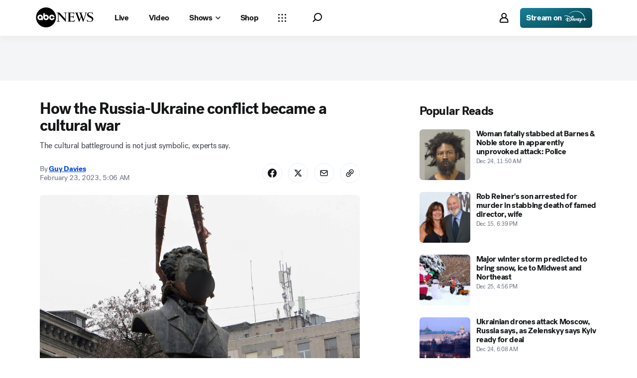

--- FILE ---
content_type: text/html; charset=utf-8
request_url: https://abcnews.go.com/International/russia-ukraine-conflict-cultural-war/story?id=97332345
body_size: 50687
content:

        <!doctype html>
        <html lang="en" lang="en">
            <head>
                <!-- ABCNEWS | 91a85a3fa818 | 3952 | 9f322b58355134816c9f476ec4d04b059e911282 | abcnews.go.com | Fri, 26 Dec 2025 15:13:21 GMT -->
                <meta charSet="utf-8" />
                <meta name="viewport" content="initial-scale=1.0, user-scalable=yes" />
                <meta http-equiv="x-ua-compatible" content="IE=edge,chrome=1" />
                <meta property="og:locale" content="en_US" />
                

                <script>
                    window.__dataLayer = {"helpersEnabled":true,"page":{},"pzn":{},"site":{"device":"desktop","portal":"news"},"visitor":{}},
                        consentToken = window.localStorage.getItem('consentToken');

                    if (consentToken) {
                        window.__dataLayer.visitor = { consent : JSON.parse(consentToken) }; 
                    }
                </script>
                <script src="https://dcf.espn.com/TWDC-DTCI/prod/Bootstrap.js"></script>
                <link rel="preload" as="font" href="https://s.abcnews.com/assets/dtci/fonts/post-grotesk/PostGrotesk-Book.woff2" crossorigin>
<link rel="preload" as="font" href="https://s.abcnews.com/assets/dtci/fonts/post-grotesk/PostGrotesk-Bold.woff2" crossorigin>
<link rel="preload" as="font" href="https://s.abcnews.com/assets/dtci/fonts/post-grotesk/PostGrotesk-Medium.woff2" crossorigin>
<link rel="preload" as="font" href="https://s.abcnews.com/assets/dtci/fonts/post-grotesk/PostGrotesk-Light.woff2" crossorigin>
<link rel="preload" as="font" href="https://s.abcnews.com/assets/dtci/fonts/klim/tiempos/TiemposText-Regular.woff2" crossorigin>
<link rel="preload" as="image" href="https://s.abcnews.com/assets/dtci/icomoon/svg/logo.svg" >
<link rel="preconnect" href="https://fastcast.semfs.engsvc.go.com">
<link rel="preconnect" href="https://cdn.registerdisney.go.com">
                
                <link data-react-helmet="true" rel="stylesheet" href="//assets-cdn.abcnews.com/abcnews/9f322b583551-release-12-16-2025.6/client/abcnews/css/fusion-73392489.css"/><link data-react-helmet="true" rel="stylesheet" href="//assets-cdn.abcnews.com/abcnews/9f322b583551-release-12-16-2025.6/client/abcnews/css/2-9ad856db.css"/><link data-react-helmet="true" rel="stylesheet" href="//assets-cdn.abcnews.com/abcnews/9f322b583551-release-12-16-2025.6/client/abcnews/css/abcnews-a9a17469.css"/><link data-react-helmet="true" rel="stylesheet" href="//assets-cdn.abcnews.com/abcnews/9f322b583551-release-12-16-2025.6/client/abcnews/css/2976-c65d725e.css"/><link data-react-helmet="true" rel="stylesheet" href="//assets-cdn.abcnews.com/abcnews/9f322b583551-release-12-16-2025.6/client/abcnews/css/3279-4f8589dc.css"/><link data-react-helmet="true" rel="stylesheet" href="//assets-cdn.abcnews.com/abcnews/9f322b583551-release-12-16-2025.6/client/abcnews/css/prism-story-31e5ed97.css"/><link data-react-helmet="true" rel="canonical" href="https://abcnews.go.com/International/russia-ukraine-conflict-cultural-war/story?id=97332345"/><link data-react-helmet="true" rel="amphtml" href="https://abcnews.go.com/amp/International/russia-ukraine-conflict-cultural-war/story?id=97332345"/><link data-react-helmet="true" rel="manifest" href="/manifest.json"/><link data-react-helmet="true" rel="shortcut icon" href="https://s.abcnews.com/assets/dtci/images/favicon.ico" type="image/x-icon"/><link data-react-helmet="true" rel="preload" as="image" href="https://i.abcnewsfe.com/a/534b6e0b-77a0-48e4-9a90-fbf0bec06fca/ukraine2-file-ap-ml-230222_1677070601732_hpMain_16x9.jpg?w=992"/>
                <script src="//assets-cdn.abcnews.com/abcnews/9f322b583551-release-12-16-2025.6/client/abcnews/runtime-1869865f.js" defer></script><script src="//assets-cdn.abcnews.com/abcnews/9f322b583551-release-12-16-2025.6/client/abcnews/2-be970b30.js" defer></script><script src="//assets-cdn.abcnews.com/abcnews/9f322b583551-release-12-16-2025.6/client/abcnews/6205-13c8fa1f.js" defer></script><script src="//assets-cdn.abcnews.com/abcnews/9f322b583551-release-12-16-2025.6/client/abcnews/8554-3eca6f9b.js" defer></script><script src="//assets-cdn.abcnews.com/abcnews/9f322b583551-release-12-16-2025.6/client/abcnews/5741-88d02797.js" defer></script><script src="//assets-cdn.abcnews.com/abcnews/9f322b583551-release-12-16-2025.6/client/abcnews/9910-3bf4c4df.js" defer></script><script src="//assets-cdn.abcnews.com/abcnews/9f322b583551-release-12-16-2025.6/client/abcnews/1776-2e8efa49.js" defer></script><script src="//assets-cdn.abcnews.com/abcnews/9f322b583551-release-12-16-2025.6/client/abcnews/7110-6ed21ff2.js" defer></script><script src="//assets-cdn.abcnews.com/abcnews/9f322b583551-release-12-16-2025.6/client/abcnews/5426-71e7842a.js" defer></script><script src="//assets-cdn.abcnews.com/abcnews/9f322b583551-release-12-16-2025.6/client/abcnews/37-d5fecb1c.js" defer></script><script src="//assets-cdn.abcnews.com/abcnews/9f322b583551-release-12-16-2025.6/client/abcnews/5793-b7aec70c.js" defer></script><script src="//assets-cdn.abcnews.com/abcnews/9f322b583551-release-12-16-2025.6/client/abcnews/3726-1194fa2c.js" defer></script><script src="//assets-cdn.abcnews.com/abcnews/9f322b583551-release-12-16-2025.6/client/abcnews/5427-a8a81766.js" defer></script><script src="//assets-cdn.abcnews.com/abcnews/9f322b583551-release-12-16-2025.6/client/abcnews/1763-e6e0a53f.js" defer></script><script src="//assets-cdn.abcnews.com/abcnews/9f322b583551-release-12-16-2025.6/client/abcnews/1953-536a7f01.js" defer></script><script src="//assets-cdn.abcnews.com/abcnews/9f322b583551-release-12-16-2025.6/client/abcnews/1834-6ecb9e6f.js" defer></script><script src="//assets-cdn.abcnews.com/abcnews/9f322b583551-release-12-16-2025.6/client/abcnews/2233-e4237f4d.js" defer></script><script src="//assets-cdn.abcnews.com/abcnews/9f322b583551-release-12-16-2025.6/client/abcnews/4664-d0922e4a.js" defer></script><script src="//assets-cdn.abcnews.com/abcnews/9f322b583551-release-12-16-2025.6/client/abcnews/7064-aac1e7ab.js" defer></script><script src="//assets-cdn.abcnews.com/abcnews/9f322b583551-release-12-16-2025.6/client/abcnews/9338-5dfb2607.js" defer></script><script src="//assets-cdn.abcnews.com/abcnews/9f322b583551-release-12-16-2025.6/client/abcnews/963-4a7a080d.js" defer></script><script src="//assets-cdn.abcnews.com/abcnews/9f322b583551-release-12-16-2025.6/client/abcnews/2976-f34926c0.js" defer></script><script src="//assets-cdn.abcnews.com/abcnews/9f322b583551-release-12-16-2025.6/client/abcnews/4724-116265a4.js" defer></script><script src="//assets-cdn.abcnews.com/abcnews/9f322b583551-release-12-16-2025.6/client/abcnews/6189-fc0ba4f2.js" defer></script><script src="//assets-cdn.abcnews.com/abcnews/9f322b583551-release-12-16-2025.6/client/abcnews/6493-c16d6abe.js" defer></script><script src="//assets-cdn.abcnews.com/abcnews/9f322b583551-release-12-16-2025.6/client/abcnews/1648-1cbeea3b.js" defer></script><script src="//assets-cdn.abcnews.com/abcnews/9f322b583551-release-12-16-2025.6/client/abcnews/5393-873b4adb.js" defer></script><script src="//assets-cdn.abcnews.com/abcnews/9f322b583551-release-12-16-2025.6/client/abcnews/9655-37bbd7c8.js" defer></script><script src="//assets-cdn.abcnews.com/abcnews/9f322b583551-release-12-16-2025.6/client/abcnews/6652-51489fc1.js" defer></script><script src="//assets-cdn.abcnews.com/abcnews/9f322b583551-release-12-16-2025.6/client/abcnews/3279-ef8962e6.js" defer></script>
                <link rel="prefetch" href="//assets-cdn.abcnews.com/abcnews/9f322b583551-release-12-16-2025.6/client/abcnews/_manifest.js" as="script" /><link rel="prefetch" href="//assets-cdn.abcnews.com/abcnews/9f322b583551-release-12-16-2025.6/client/abcnews/abcnews-78d5713e.js" as="script" />
<link rel="prefetch" href="//assets-cdn.abcnews.com/abcnews/9f322b583551-release-12-16-2025.6/client/abcnews/prism-story-53b68981.js" as="script" />
                <title data-react-helmet="true">How the Russia-Ukraine conflict became a cultural war - ABC News</title>
                <meta data-react-helmet="true" name="description" content="Culture is on the frontlines of the Ukraine - Russia conflict, with Ukrainians increasingly turning away from the Russian language and embracing their own identity. "/><meta data-react-helmet="true" name="keywords" content="Article, 97332345"/><meta data-react-helmet="true" name="theme-color" content="#fff"/><meta data-react-helmet="true" name="copyright" content="2025 ABC News"/><meta data-react-helmet="true" name="author" content="ABC News"/><meta data-react-helmet="true" name="robots" content="index, follow"/><meta data-react-helmet="true" property="fb:admins" content="704409894"/><meta data-react-helmet="true" property="fb:app_id" content="4942312939"/><meta data-react-helmet="true" name="fb_title" content="How the Russia-Ukraine conflict became a cultural war"/><meta data-react-helmet="true" property="og:site_name" content="ABC News"/><meta data-react-helmet="true" property="og:url" content="https://abcnews.go.com/International/russia-ukraine-conflict-cultural-war/story?id=97332345"/><meta data-react-helmet="true" property="og:title" content="How the Russia-Ukraine conflict became a cultural war"/><meta data-react-helmet="true" property="og:description" content="Culture is on the frontlines of the Ukraine - Russia conflict, with Ukrainians increasingly turning away from the Russian language and embracing their own identity. "/><meta data-react-helmet="true" property="og:image" content="https://i.abcnewsfe.com/a/534b6e0b-77a0-48e4-9a90-fbf0bec06fca/ukraine2-file-ap-ml-230222_1677070601732_hpMain_16x9.jpg?w=1600"/><meta data-react-helmet="true" property="og:type" content="article"/><meta data-react-helmet="true" property="lastPublishedDate" content="2023-03-17T15:57:47Z"/><meta data-react-helmet="true" property="article:opinion" content="false"/><meta data-react-helmet="true" property="article:content_tier" content="free"/><meta data-react-helmet="true" property="fb:pages" content="86680728811"/><meta data-react-helmet="true" property="fb:pages" content="59306617060"/><meta data-react-helmet="true" property="fb:pages" content="214832449817"/><meta data-react-helmet="true" property="fb:pages" content="66660497800"/><meta data-react-helmet="true" property="fb:pages" content="184096565021911"/><meta data-react-helmet="true" property="fb:pages" content="295479040495545"/><meta data-react-helmet="true" property="fb:pages" content="163497464933"/><meta data-react-helmet="true" property="fb:pages" content="149475666523"/><meta data-react-helmet="true" property="fb:pages" content="1161108697272926"/><meta data-react-helmet="true" property="fb:pages" content="263058762303"/><meta data-react-helmet="true" property="fb:pages" content="55845270277"/><meta data-react-helmet="true" name="twitter:app:name:iphone" content="ABC News"/><meta data-react-helmet="true" name="twitter:app:id:iphone" content="300255638"/><meta data-react-helmet="true" name="twitter:app:url:iphone" content="abcnewsiphone://link/prism-story,97332345"/><meta data-react-helmet="true" name="twitter:app:name:ipad" content="ABC News"/><meta data-react-helmet="true" name="twitter:app:id:ipad" content="306934135"/><meta data-react-helmet="true" name="twitter:app:url:ipad" content="abcnewsipad://link/prism-story,97332345"/><meta data-react-helmet="true" name="twitter:app:name:googleplay" content="ABC News"/><meta data-react-helmet="true" name="twitter:app:id:googleplay" content="com.abc.abcnews"/><meta data-react-helmet="true" name="twitter:app:url:googleplay" content="https://abcnews.go.com/International/russia-ukraine-conflict-cultural-war/story?id=97332345"/><meta data-react-helmet="true" property="twitter:card" content="summary_large_image"/><meta data-react-helmet="true" property="twitter:site" content="@ABC"/><meta data-react-helmet="true" property="twitter:creator" content="ABC News"/><meta data-react-helmet="true" property="twitter:title" content="How the Russia-Ukraine conflict became a cultural war"/><meta data-react-helmet="true" property="twitter:description" content="Culture is on the frontlines of the Ukraine - Russia conflict, with Ukrainians increasingly turning away from the Russian language and embracing their own identity. "/><meta data-react-helmet="true" property="twitter:url" content="https://abcnews.go.com/International/russia-ukraine-conflict-cultural-war/story?id=97332345"/><meta data-react-helmet="true" property="twitter:image" content="https://i.abcnewsfe.com/a/534b6e0b-77a0-48e4-9a90-fbf0bec06fca/ukraine2-file-ap-ml-230222_1677070601732_hpMain_16x9.jpg?w=1600"/><meta data-react-helmet="true" property="twitter:image:alt" content=""/><meta data-react-helmet="true" property="twitter:image:width" content="640"/><meta data-react-helmet="true" property="twitter:image:height" content="360"/><meta data-react-helmet="true" property="al:iphone:url" content="abcnewsiphone://link/prism-story,97332345"/><meta data-react-helmet="true" property="al:iphone:app_store_id" content="300255638"/><meta data-react-helmet="true" property="al:iphone:app_name" content="ABC News - Breaking US &amp; World News"/><meta data-react-helmet="true" property="al:ipad:url" content="abcnewsipad://link/prism-story,97332345"/><meta data-react-helmet="true" property="al:ipad:app_store_id" content="380520716"/><meta data-react-helmet="true" property="al:ipad:app_name" content="ABC News for ipad"/><meta data-react-helmet="true" property="al:android:url" content="android-app://com.abc.abcnews/abcnews/abcnews.go.com/International/russia-ukraine-conflict-cultural-war/story?id=97332345"/><meta data-react-helmet="true" property="al:android:app_name" content="ABC News Breaking Latest News"/><meta data-react-helmet="true" property="al:android:package" content="com.abc.abcnews"/><meta data-react-helmet="true" property="al:web:url" content="https://abcnews.go.com/International/russia-ukraine-conflict-cultural-war/story?id=97332345"/>
                <script data-react-helmet="true" src="https://scripts.webcontentassessor.com/scripts/0b90f464007ee375f4e9cd06c3914e59274887f92e97c606a62fdf9e3a4728b5"></script><script data-react-helmet="true" async="true" src="https://www.googletagmanager.com/gtag/js?id=DC-4139589"></script><script data-react-helmet="true" src="https://s.abcnews.com/assets/dtci/js/floodlight_global.js"></script><script data-react-helmet="true" type="application/ld+json">{"@context":"https://schema.org","@type":"WebSite","name":"Story russia ukraine conflict cultural war","url":"https://abcnews.go.com/International/russia-ukraine-conflict-cultural-war/story?id=97332345","alternateName":"ABC News"}</script><script data-react-helmet="true" type="application/ld+json">{"@context":"http://schema.org/","@type":"NewsArticle","mainEntityOfPage":{"@id":"https://abcnews.go.com/International/russia-ukraine-conflict-cultural-war/story?id=97332345","@type":"WebPage"},"alternativeHeadline":"The cultural battleground is not just symbolic, experts say.","articleSection":"International","author":[{"name":"Guy Davies","url":"https://abcnews.go.com/author/guy_davies","@type":"Person"}],"dateline":"KYIV","dateModified":"2023-03-17T15:57:47.000Z","datePublished":"2023-02-23T10:06:00.000Z","description":"The cultural battleground is not just symbolic, experts say.","headline":"How the Russia-Ukraine conflict became a cultural war","image":{"url":"https://i.abcnewsfe.com/a/534b6e0b-77a0-48e4-9a90-fbf0bec06fca/ukraine2-file-ap-ml-230222_1677070601732_hpMain_16x9.jpg?w=1600","@type":"ImageObject"},"keywords":"Article, 97332345","mentions":[{"name":"Ukraine","@type":"Thing"}],"publisher":{"name":"ABC News","logo":{"url":"https://s.abcnews.com/images/Site/abc_logo_aluminum_60px.png","height":60,"width":150,"@type":"ImageObject"},"@type":"Organization"}}</script>
                

                <script data-rum-type="legacy" data-rum-pct="100">(() => {function gc(n){n=document.cookie.match("(^|;) ?"+n+"=([^;]*)(;|$)");return n?n[2]:null}function sc(n){document.cookie=n}function smpl(n){n/=100;return!!n&&Math.random()<=n}var _nr=!1,_nrCookie=gc("_nr");null!==_nrCookie?"1"===_nrCookie&&(_nr=!0):smpl(100)?(_nr=!0,sc("_nr=1; path=/")):(_nr=!1,sc("_nr=0; path=/"));_nr && (() => {;window.NREUM||(NREUM={});NREUM.init={distributed_tracing:{enabled:true},privacy:{cookies_enabled:true},ajax:{deny_list:["bam.nr-data.net"]}};;NREUM.info = {"beacon":"bam.nr-data.net","errorBeacon":"bam.nr-data.net","sa":1,"licenseKey":"16357338ab","applicationID":"395029741"};__nr_require=function(t,e,n){function r(n){if(!e[n]){var o=e[n]={exports:{}};t[n][0].call(o.exports,function(e){var o=t[n][1][e];return r(o||e)},o,o.exports)}return e[n].exports}if("function"==typeof __nr_require)return __nr_require;for(var o=0;o<n.length;o++)r(n[o]);return r}({1:[function(t,e,n){function r(t){try{s.console&&console.log(t)}catch(e){}}var o,i=t("ee"),a=t(31),s={};try{o=localStorage.getItem("__nr_flags").split(","),console&&"function"==typeof console.log&&(s.console=!0,o.indexOf("dev")!==-1&&(s.dev=!0),o.indexOf("nr_dev")!==-1&&(s.nrDev=!0))}catch(c){}s.nrDev&&i.on("internal-error",function(t){r(t.stack)}),s.dev&&i.on("fn-err",function(t,e,n){r(n.stack)}),s.dev&&(r("NR AGENT IN DEVELOPMENT MODE"),r("flags: "+a(s,function(t,e){return t}).join(", ")))},{}],2:[function(t,e,n){function r(t,e,n,r,s){try{l?l-=1:o(s||new UncaughtException(t,e,n),!0)}catch(f){try{i("ierr",[f,c.now(),!0])}catch(d){}}return"function"==typeof u&&u.apply(this,a(arguments))}function UncaughtException(t,e,n){this.message=t||"Uncaught error with no additional information",this.sourceURL=e,this.line=n}function o(t,e){var n=e?null:c.now();i("err",[t,n])}var i=t("handle"),a=t(32),s=t("ee"),c=t("loader"),f=t("gos"),u=window.onerror,d=!1,p="nr@seenError";if(!c.disabled){var l=0;c.features.err=!0,t(1),window.onerror=r;try{throw new Error}catch(h){"stack"in h&&(t(14),t(13),"addEventListener"in window&&t(7),c.xhrWrappable&&t(15),d=!0)}s.on("fn-start",function(t,e,n){d&&(l+=1)}),s.on("fn-err",function(t,e,n){d&&!n[p]&&(f(n,p,function(){return!0}),this.thrown=!0,o(n))}),s.on("fn-end",function(){d&&!this.thrown&&l>0&&(l-=1)}),s.on("internal-error",function(t){i("ierr",[t,c.now(),!0])})}},{}],3:[function(t,e,n){var r=t("loader");r.disabled||(r.features.ins=!0)},{}],4:[function(t,e,n){function r(){U++,L=g.hash,this[u]=y.now()}function o(){U--,g.hash!==L&&i(0,!0);var t=y.now();this[h]=~~this[h]+t-this[u],this[d]=t}function i(t,e){E.emit("newURL",[""+g,e])}function a(t,e){t.on(e,function(){this[e]=y.now()})}var s="-start",c="-end",f="-body",u="fn"+s,d="fn"+c,p="cb"+s,l="cb"+c,h="jsTime",m="fetch",v="addEventListener",w=window,g=w.location,y=t("loader");if(w[v]&&y.xhrWrappable&&!y.disabled){var x=t(11),b=t(12),E=t(9),R=t(7),O=t(14),T=t(8),S=t(15),P=t(10),M=t("ee"),C=M.get("tracer"),N=t(23);t(17),y.features.spa=!0;var L,U=0;M.on(u,r),b.on(p,r),P.on(p,r),M.on(d,o),b.on(l,o),P.on(l,o),M.buffer([u,d,"xhr-resolved"]),R.buffer([u]),O.buffer(["setTimeout"+c,"clearTimeout"+s,u]),S.buffer([u,"new-xhr","send-xhr"+s]),T.buffer([m+s,m+"-done",m+f+s,m+f+c]),E.buffer(["newURL"]),x.buffer([u]),b.buffer(["propagate",p,l,"executor-err","resolve"+s]),C.buffer([u,"no-"+u]),P.buffer(["new-jsonp","cb-start","jsonp-error","jsonp-end"]),a(T,m+s),a(T,m+"-done"),a(P,"new-jsonp"),a(P,"jsonp-end"),a(P,"cb-start"),E.on("pushState-end",i),E.on("replaceState-end",i),w[v]("hashchange",i,N(!0)),w[v]("load",i,N(!0)),w[v]("popstate",function(){i(0,U>1)},N(!0))}},{}],5:[function(t,e,n){function r(){var t=new PerformanceObserver(function(t,e){var n=t.getEntries();s(v,[n])});try{t.observe({entryTypes:["resource"]})}catch(e){}}function o(t){if(s(v,[window.performance.getEntriesByType(w)]),window.performance["c"+p])try{window.performance[h](m,o,!1)}catch(t){}else try{window.performance[h]("webkit"+m,o,!1)}catch(t){}}function i(t){}if(window.performance&&window.performance.timing&&window.performance.getEntriesByType){var a=t("ee"),s=t("handle"),c=t(14),f=t(13),u=t(6),d=t(23),p="learResourceTimings",l="addEventListener",h="removeEventListener",m="resourcetimingbufferfull",v="bstResource",w="resource",g="-start",y="-end",x="fn"+g,b="fn"+y,E="bstTimer",R="pushState",O=t("loader");if(!O.disabled){O.features.stn=!0,t(9),"addEventListener"in window&&t(7);var T=NREUM.o.EV;a.on(x,function(t,e){var n=t[0];n instanceof T&&(this.bstStart=O.now())}),a.on(b,function(t,e){var n=t[0];n instanceof T&&s("bst",[n,e,this.bstStart,O.now()])}),c.on(x,function(t,e,n){this.bstStart=O.now(),this.bstType=n}),c.on(b,function(t,e){s(E,[e,this.bstStart,O.now(),this.bstType])}),f.on(x,function(){this.bstStart=O.now()}),f.on(b,function(t,e){s(E,[e,this.bstStart,O.now(),"requestAnimationFrame"])}),a.on(R+g,function(t){this.time=O.now(),this.startPath=location.pathname+location.hash}),a.on(R+y,function(t){s("bstHist",[location.pathname+location.hash,this.startPath,this.time])}),u()?(s(v,[window.performance.getEntriesByType("resource")]),r()):l in window.performance&&(window.performance["c"+p]?window.performance[l](m,o,d(!1)):window.performance[l]("webkit"+m,o,d(!1))),document[l]("scroll",i,d(!1)),document[l]("keypress",i,d(!1)),document[l]("click",i,d(!1))}}},{}],6:[function(t,e,n){e.exports=function(){return"PerformanceObserver"in window&&"function"==typeof window.PerformanceObserver}},{}],7:[function(t,e,n){function r(t){for(var e=t;e&&!e.hasOwnProperty(u);)e=Object.getPrototypeOf(e);e&&o(e)}function o(t){s.inPlace(t,[u,d],"-",i)}function i(t,e){return t[1]}var a=t("ee").get("events"),s=t("wrap-function")(a,!0),c=t("gos"),f=XMLHttpRequest,u="addEventListener",d="removeEventListener";e.exports=a,"getPrototypeOf"in Object?(r(document),r(window),r(f.prototype)):f.prototype.hasOwnProperty(u)&&(o(window),o(f.prototype)),a.on(u+"-start",function(t,e){var n=t[1];if(null!==n&&("function"==typeof n||"object"==typeof n)){var r=c(n,"nr@wrapped",function(){function t(){if("function"==typeof n.handleEvent)return n.handleEvent.apply(n,arguments)}var e={object:t,"function":n}[typeof n];return e?s(e,"fn-",null,e.name||"anonymous"):n});this.wrapped=t[1]=r}}),a.on(d+"-start",function(t){t[1]=this.wrapped||t[1]})},{}],8:[function(t,e,n){function r(t,e,n){var r=t[e];"function"==typeof r&&(t[e]=function(){var t=i(arguments),e={};o.emit(n+"before-start",[t],e);var a;e[m]&&e[m].dt&&(a=e[m].dt);var s=r.apply(this,t);return o.emit(n+"start",[t,a],s),s.then(function(t){return o.emit(n+"end",[null,t],s),t},function(t){throw o.emit(n+"end",[t],s),t})})}var o=t("ee").get("fetch"),i=t(32),a=t(31);e.exports=o;var s=window,c="fetch-",f=c+"body-",u=["arrayBuffer","blob","json","text","formData"],d=s.Request,p=s.Response,l=s.fetch,h="prototype",m="nr@context";d&&p&&l&&(a(u,function(t,e){r(d[h],e,f),r(p[h],e,f)}),r(s,"fetch",c),o.on(c+"end",function(t,e){var n=this;if(e){var r=e.headers.get("content-length");null!==r&&(n.rxSize=r),o.emit(c+"done",[null,e],n)}else o.emit(c+"done",[t],n)}))},{}],9:[function(t,e,n){var r=t("ee").get("history"),o=t("wrap-function")(r);e.exports=r;var i=window.history&&window.history.constructor&&window.history.constructor.prototype,a=window.history;i&&i.pushState&&i.replaceState&&(a=i),o.inPlace(a,["pushState","replaceState"],"-")},{}],10:[function(t,e,n){function r(t){function e(){f.emit("jsonp-end",[],l),t.removeEventListener("load",e,c(!1)),t.removeEventListener("error",n,c(!1))}function n(){f.emit("jsonp-error",[],l),f.emit("jsonp-end",[],l),t.removeEventListener("load",e,c(!1)),t.removeEventListener("error",n,c(!1))}var r=t&&"string"==typeof t.nodeName&&"script"===t.nodeName.toLowerCase();if(r){var o="function"==typeof t.addEventListener;if(o){var a=i(t.src);if(a){var d=s(a),p="function"==typeof d.parent[d.key];if(p){var l={};u.inPlace(d.parent,[d.key],"cb-",l),t.addEventListener("load",e,c(!1)),t.addEventListener("error",n,c(!1)),f.emit("new-jsonp",[t.src],l)}}}}}function o(){return"addEventListener"in window}function i(t){var e=t.match(d);return e?e[1]:null}function a(t,e){var n=t.match(l),r=n[1],o=n[3];return o?a(o,e[r]):e[r]}function s(t){var e=t.match(p);return e&&e.length>=3?{key:e[2],parent:a(e[1],window)}:{key:t,parent:window}}var c=t(23),f=t("ee").get("jsonp"),u=t("wrap-function")(f);if(e.exports=f,o()){var d=/[?&](?:callback|cb)=([^&#]+)/,p=/(.*).([^.]+)/,l=/^(w+)(.|$)(.*)$/,h=["appendChild","insertBefore","replaceChild"];Node&&Node.prototype&&Node.prototype.appendChild?u.inPlace(Node.prototype,h,"dom-"):(u.inPlace(HTMLElement.prototype,h,"dom-"),u.inPlace(HTMLHeadElement.prototype,h,"dom-"),u.inPlace(HTMLBodyElement.prototype,h,"dom-")),f.on("dom-start",function(t){r(t[0])})}},{}],11:[function(t,e,n){var r=t("ee").get("mutation"),o=t("wrap-function")(r),i=NREUM.o.MO;e.exports=r,i&&(window.MutationObserver=function(t){return this instanceof i?new i(o(t,"fn-")):i.apply(this,arguments)},MutationObserver.prototype=i.prototype)},{}],12:[function(t,e,n){function r(t){var e=i.context(),n=s(t,"executor-",e,null,!1),r=new f(n);return i.context(r).getCtx=function(){return e},r}var o=t("wrap-function"),i=t("ee").get("promise"),a=t("ee").getOrSetContext,s=o(i),c=t(31),f=NREUM.o.PR;e.exports=i,f&&(window.Promise=r,["all","race"].forEach(function(t){var e=f[t];f[t]=function(n){function r(t){return function(){i.emit("propagate",[null,!o],a,!1,!1),o=o||!t}}var o=!1;c(n,function(e,n){Promise.resolve(n).then(r("all"===t),r(!1))});var a=e.apply(f,arguments),s=f.resolve(a);return s}}),["resolve","reject"].forEach(function(t){var e=f[t];f[t]=function(t){var n=e.apply(f,arguments);return t!==n&&i.emit("propagate",[t,!0],n,!1,!1),n}}),f.prototype["catch"]=function(t){return this.then(null,t)},f.prototype=Object.create(f.prototype,{constructor:{value:r}}),c(Object.getOwnPropertyNames(f),function(t,e){try{r[e]=f[e]}catch(n){}}),o.wrapInPlace(f.prototype,"then",function(t){return function(){var e=this,n=o.argsToArray.apply(this,arguments),r=a(e);r.promise=e,n[0]=s(n[0],"cb-",r,null,!1),n[1]=s(n[1],"cb-",r,null,!1);var c=t.apply(this,n);return r.nextPromise=c,i.emit("propagate",[e,!0],c,!1,!1),c}}),i.on("executor-start",function(t){t[0]=s(t[0],"resolve-",this,null,!1),t[1]=s(t[1],"resolve-",this,null,!1)}),i.on("executor-err",function(t,e,n){t[1](n)}),i.on("cb-end",function(t,e,n){i.emit("propagate",[n,!0],this.nextPromise,!1,!1)}),i.on("propagate",function(t,e,n){this.getCtx&&!e||(this.getCtx=function(){if(t instanceof Promise)var e=i.context(t);return e&&e.getCtx?e.getCtx():this})}),r.toString=function(){return""+f})},{}],13:[function(t,e,n){var r=t("ee").get("raf"),o=t("wrap-function")(r),i="equestAnimationFrame";e.exports=r,o.inPlace(window,["r"+i,"mozR"+i,"webkitR"+i,"msR"+i],"raf-"),r.on("raf-start",function(t){t[0]=o(t[0],"fn-")})},{}],14:[function(t,e,n){function r(t,e,n){t[0]=a(t[0],"fn-",null,n)}function o(t,e,n){this.method=n,this.timerDuration=isNaN(t[1])?0:+t[1],t[0]=a(t[0],"fn-",this,n)}var i=t("ee").get("timer"),a=t("wrap-function")(i),s="setTimeout",c="setInterval",f="clearTimeout",u="-start",d="-";e.exports=i,a.inPlace(window,[s,"setImmediate"],s+d),a.inPlace(window,[c],c+d),a.inPlace(window,[f,"clearImmediate"],f+d),i.on(c+u,r),i.on(s+u,o)},{}],15:[function(t,e,n){function r(t,e){d.inPlace(e,["onreadystatechange"],"fn-",s)}function o(){var t=this,e=u.context(t);t.readyState>3&&!e.resolved&&(e.resolved=!0,u.emit("xhr-resolved",[],t)),d.inPlace(t,y,"fn-",s)}function i(t){x.push(t),m&&(E?E.then(a):w?w(a):(R=-R,O.data=R))}function a(){for(var t=0;t<x.length;t++)r([],x[t]);x.length&&(x=[])}function s(t,e){return e}function c(t,e){for(var n in t)e[n]=t[n];return e}t(7);var f=t("ee"),u=f.get("xhr"),d=t("wrap-function")(u),p=t(23),l=NREUM.o,h=l.XHR,m=l.MO,v=l.PR,w=l.SI,g="readystatechange",y=["onload","onerror","onabort","onloadstart","onloadend","onprogress","ontimeout"],x=[];e.exports=u;var b=window.XMLHttpRequest=function(t){var e=new h(t);try{u.emit("new-xhr",[e],e),e.addEventListener(g,o,p(!1))}catch(n){try{u.emit("internal-error",[n])}catch(r){}}return e};if(c(h,b),b.prototype=h.prototype,d.inPlace(b.prototype,["open","send"],"-xhr-",s),u.on("send-xhr-start",function(t,e){r(t,e),i(e)}),u.on("open-xhr-start",r),m){var E=v&&v.resolve();if(!w&&!v){var R=1,O=document.createTextNode(R);new m(a).observe(O,{characterData:!0})}}else f.on("fn-end",function(t){t[0]&&t[0].type===g||a()})},{}],16:[function(t,e,n){function r(t){if(!s(t))return null;var e=window.NREUM;if(!e.loader_config)return null;var n=(e.loader_config.accountID||"").toString()||null,r=(e.loader_config.agentID||"").toString()||null,f=(e.loader_config.trustKey||"").toString()||null;if(!n||!r)return null;var h=l.generateSpanId(),m=l.generateTraceId(),v=Date.now(),w={spanId:h,traceId:m,timestamp:v};return(t.sameOrigin||c(t)&&p())&&(w.traceContextParentHeader=o(h,m),w.traceContextStateHeader=i(h,v,n,r,f)),(t.sameOrigin&&!u()||!t.sameOrigin&&c(t)&&d())&&(w.newrelicHeader=a(h,m,v,n,r,f)),w}function o(t,e){return"00-"+e+"-"+t+"-01"}function i(t,e,n,r,o){var i=0,a="",s=1,c="",f="";return o+"@nr="+i+"-"+s+"-"+n+"-"+r+"-"+t+"-"+a+"-"+c+"-"+f+"-"+e}function a(t,e,n,r,o,i){var a="btoa"in window&&"function"==typeof window.btoa;if(!a)return null;var s={v:[0,1],d:{ty:"Browser",ac:r,ap:o,id:t,tr:e,ti:n}};return i&&r!==i&&(s.d.tk=i),btoa(JSON.stringify(s))}function s(t){return f()&&c(t)}function c(t){var e=!1,n={};if("init"in NREUM&&"distributed_tracing"in NREUM.init&&(n=NREUM.init.distributed_tracing),t.sameOrigin)e=!0;else if(n.allowed_origins instanceof Array)for(var r=0;r<n.allowed_origins.length;r++){var o=h(n.allowed_origins[r]);if(t.hostname===o.hostname&&t.protocol===o.protocol&&t.port===o.port){e=!0;break}}return e}function f(){return"init"in NREUM&&"distributed_tracing"in NREUM.init&&!!NREUM.init.distributed_tracing.enabled}function u(){return"init"in NREUM&&"distributed_tracing"in NREUM.init&&!!NREUM.init.distributed_tracing.exclude_newrelic_header}function d(){return"init"in NREUM&&"distributed_tracing"in NREUM.init&&NREUM.init.distributed_tracing.cors_use_newrelic_header!==!1}function p(){return"init"in NREUM&&"distributed_tracing"in NREUM.init&&!!NREUM.init.distributed_tracing.cors_use_tracecontext_headers}var l=t(28),h=t(18);e.exports={generateTracePayload:r,shouldGenerateTrace:s}},{}],17:[function(t,e,n){function r(t){var e=this.params,n=this.metrics;if(!this.ended){this.ended=!0;for(var r=0;r<p;r++)t.removeEventListener(d[r],this.listener,!1);return e.protocol&&"data"===e.protocol?void g("Ajax/DataUrl/Excluded"):void(e.aborted||(n.duration=a.now()-this.startTime,this.loadCaptureCalled||4!==t.readyState?null==e.status&&(e.status=0):i(this,t),n.cbTime=this.cbTime,s("xhr",[e,n,this.startTime,this.endTime,"xhr"],this)))}}function o(t,e){var n=c(e),r=t.params;r.hostname=n.hostname,r.port=n.port,r.protocol=n.protocol,r.host=n.hostname+":"+n.port,r.pathname=n.pathname,t.parsedOrigin=n,t.sameOrigin=n.sameOrigin}function i(t,e){t.params.status=e.status;var n=v(e,t.lastSize);if(n&&(t.metrics.rxSize=n),t.sameOrigin){var r=e.getResponseHeader("X-NewRelic-App-Data");r&&(t.params.cat=r.split(", ").pop())}t.loadCaptureCalled=!0}var a=t("loader");if(a.xhrWrappable&&!a.disabled){var s=t("handle"),c=t(18),f=t(16).generateTracePayload,u=t("ee"),d=["load","error","abort","timeout"],p=d.length,l=t("id"),h=t(24),m=t(22),v=t(19),w=t(23),g=t(25).recordSupportability,y=NREUM.o.REQ,x=window.XMLHttpRequest;a.features.xhr=!0,t(15),t(8),u.on("new-xhr",function(t){var e=this;e.totalCbs=0,e.called=0,e.cbTime=0,e.end=r,e.ended=!1,e.xhrGuids={},e.lastSize=null,e.loadCaptureCalled=!1,e.params=this.params||{},e.metrics=this.metrics||{},t.addEventListener("load",function(n){i(e,t)},w(!1)),h&&(h>34||h<10)||t.addEventListener("progress",function(t){e.lastSize=t.loaded},w(!1))}),u.on("open-xhr-start",function(t){this.params={method:t[0]},o(this,t[1]),this.metrics={}}),u.on("open-xhr-end",function(t,e){"loader_config"in NREUM&&"xpid"in NREUM.loader_config&&this.sameOrigin&&e.setRequestHeader("X-NewRelic-ID",NREUM.loader_config.xpid);var n=f(this.parsedOrigin);if(n){var r=!1;n.newrelicHeader&&(e.setRequestHeader("newrelic",n.newrelicHeader),r=!0),n.traceContextParentHeader&&(e.setRequestHeader("traceparent",n.traceContextParentHeader),n.traceContextStateHeader&&e.setRequestHeader("tracestate",n.traceContextStateHeader),r=!0),r&&(this.dt=n)}}),u.on("send-xhr-start",function(t,e){var n=this.metrics,r=t[0],o=this;if(n&&r){var i=m(r);i&&(n.txSize=i)}this.startTime=a.now(),this.listener=function(t){try{"abort"!==t.type||o.loadCaptureCalled||(o.params.aborted=!0),("load"!==t.type||o.called===o.totalCbs&&(o.onloadCalled||"function"!=typeof e.onload))&&o.end(e)}catch(n){try{u.emit("internal-error",[n])}catch(r){}}};for(var s=0;s<p;s++)e.addEventListener(d[s],this.listener,w(!1))}),u.on("xhr-cb-time",function(t,e,n){this.cbTime+=t,e?this.onloadCalled=!0:this.called+=1,this.called!==this.totalCbs||!this.onloadCalled&&"function"==typeof n.onload||this.end(n)}),u.on("xhr-load-added",function(t,e){var n=""+l(t)+!!e;this.xhrGuids&&!this.xhrGuids[n]&&(this.xhrGuids[n]=!0,this.totalCbs+=1)}),u.on("xhr-load-removed",function(t,e){var n=""+l(t)+!!e;this.xhrGuids&&this.xhrGuids[n]&&(delete this.xhrGuids[n],this.totalCbs-=1)}),u.on("xhr-resolved",function(){this.endTime=a.now()}),u.on("addEventListener-end",function(t,e){e instanceof x&&"load"===t[0]&&u.emit("xhr-load-added",[t[1],t[2]],e)}),u.on("removeEventListener-end",function(t,e){e instanceof x&&"load"===t[0]&&u.emit("xhr-load-removed",[t[1],t[2]],e)}),u.on("fn-start",function(t,e,n){e instanceof x&&("onload"===n&&(this.onload=!0),("load"===(t[0]&&t[0].type)||this.onload)&&(this.xhrCbStart=a.now()))}),u.on("fn-end",function(t,e){this.xhrCbStart&&u.emit("xhr-cb-time",[a.now()-this.xhrCbStart,this.onload,e],e)}),u.on("fetch-before-start",function(t){function e(t,e){var n=!1;return e.newrelicHeader&&(t.set("newrelic",e.newrelicHeader),n=!0),e.traceContextParentHeader&&(t.set("traceparent",e.traceContextParentHeader),e.traceContextStateHeader&&t.set("tracestate",e.traceContextStateHeader),n=!0),n}var n,r=t[1]||{};"string"==typeof t[0]?n=t[0]:t[0]&&t[0].url?n=t[0].url:window.URL&&t[0]&&t[0]instanceof URL&&(n=t[0].href),n&&(this.parsedOrigin=c(n),this.sameOrigin=this.parsedOrigin.sameOrigin);var o=f(this.parsedOrigin);if(o&&(o.newrelicHeader||o.traceContextParentHeader))if("string"==typeof t[0]||window.URL&&t[0]&&t[0]instanceof URL){var i={};for(var a in r)i[a]=r[a];i.headers=new Headers(r.headers||{}),e(i.headers,o)&&(this.dt=o),t.length>1?t[1]=i:t.push(i)}else t[0]&&t[0].headers&&e(t[0].headers,o)&&(this.dt=o)}),u.on("fetch-start",function(t,e){this.params={},this.metrics={},this.startTime=a.now(),this.dt=e,t.length>=1&&(this.target=t[0]),t.length>=2&&(this.opts=t[1]);var n,r=this.opts||{},i=this.target;if("string"==typeof i?n=i:"object"==typeof i&&i instanceof y?n=i.url:window.URL&&"object"==typeof i&&i instanceof URL&&(n=i.href),o(this,n),"data"!==this.params.protocol){var s=(""+(i&&i instanceof y&&i.method||r.method||"GET")).toUpperCase();this.params.method=s,this.txSize=m(r.body)||0}}),u.on("fetch-done",function(t,e){if(this.endTime=a.now(),this.params||(this.params={}),"data"===this.params.protocol)return void g("Ajax/DataUrl/Excluded");this.params.status=e?e.status:0;var n;"string"==typeof this.rxSize&&this.rxSize.length>0&&(n=+this.rxSize);var r={txSize:this.txSize,rxSize:n,duration:a.now()-this.startTime};s("xhr",[this.params,r,this.startTime,this.endTime,"fetch"],this)})}},{}],18:[function(t,e,n){var r={};e.exports=function(t){if(t in r)return r[t];if(0===(t||"").indexOf("data:"))return{protocol:"data"};var e=document.createElement("a"),n=window.location,o={};e.href=t,o.port=e.port;var i=e.href.split("://");!o.port&&i[1]&&(o.port=i[1].split("/")[0].split("@").pop().split(":")[1]),o.port&&"0"!==o.port||(o.port="https"===i[0]?"443":"80"),o.hostname=e.hostname||n.hostname,o.pathname=e.pathname,o.protocol=i[0],"/"!==o.pathname.charAt(0)&&(o.pathname="/"+o.pathname);var a=!e.protocol||":"===e.protocol||e.protocol===n.protocol,s=e.hostname===document.domain&&e.port===n.port;return o.sameOrigin=a&&(!e.hostname||s),"/"===o.pathname&&(r[t]=o),o}},{}],19:[function(t,e,n){function r(t,e){var n=t.responseType;return"json"===n&&null!==e?e:"arraybuffer"===n||"blob"===n||"json"===n?o(t.response):"text"===n||""===n||void 0===n?o(t.responseText):void 0}var o=t(22);e.exports=r},{}],20:[function(t,e,n){function r(){}function o(t,e,n,r){return function(){return u.recordSupportability("API/"+e+"/called"),i(t+e,[f.now()].concat(s(arguments)),n?null:this,r),n?void 0:this}}var i=t("handle"),a=t(31),s=t(32),c=t("ee").get("tracer"),f=t("loader"),u=t(25),d=NREUM;"undefined"==typeof window.newrelic&&(newrelic=d);var p=["setPageViewName","setCustomAttribute","setErrorHandler","finished","addToTrace","inlineHit","addRelease"],l="api-",h=l+"ixn-";a(p,function(t,e){d[e]=o(l,e,!0,"api")}),d.addPageAction=o(l,"addPageAction",!0),d.setCurrentRouteName=o(l,"routeName",!0),e.exports=newrelic,d.interaction=function(){return(new r).get()};var m=r.prototype={createTracer:function(t,e){var n={},r=this,o="function"==typeof e;return i(h+"tracer",[f.now(),t,n],r),function(){if(c.emit((o?"":"no-")+"fn-start",[f.now(),r,o],n),o)try{return e.apply(this,arguments)}catch(t){throw c.emit("fn-err",[arguments,this,t],n),t}finally{c.emit("fn-end",[f.now()],n)}}}};a("actionText,setName,setAttribute,save,ignore,onEnd,getContext,end,get".split(","),function(t,e){m[e]=o(h,e)}),newrelic.noticeError=function(t,e){"string"==typeof t&&(t=new Error(t)),u.recordSupportability("API/noticeError/called"),i("err",[t,f.now(),!1,e])}},{}],21:[function(t,e,n){function r(t){if(NREUM.init){for(var e=NREUM.init,n=t.split("."),r=0;r<n.length-1;r++)if(e=e[n[r]],"object"!=typeof e)return;return e=e[n[n.length-1]]}}e.exports={getConfiguration:r}},{}],22:[function(t,e,n){e.exports=function(t){if("string"==typeof t&&t.length)return t.length;if("object"==typeof t){if("undefined"!=typeof ArrayBuffer&&t instanceof ArrayBuffer&&t.byteLength)return t.byteLength;if("undefined"!=typeof Blob&&t instanceof Blob&&t.size)return t.size;if(!("undefined"!=typeof FormData&&t instanceof FormData))try{return JSON.stringify(t).length}catch(e){return}}}},{}],23:[function(t,e,n){var r=!1;try{var o=Object.defineProperty({},"passive",{get:function(){r=!0}});window.addEventListener("testPassive",null,o),window.removeEventListener("testPassive",null,o)}catch(i){}e.exports=function(t){return r?{passive:!0,capture:!!t}:!!t}},{}],24:[function(t,e,n){var r=0,o=navigator.userAgent.match(/Firefox[/s](d+.d+)/);o&&(r=+o[1]),e.exports=r},{}],25:[function(t,e,n){function r(t,e){var n=[a,t,{name:t},e];return i("storeMetric",n,null,"api"),n}function o(t,e){var n=[s,t,{name:t},e];return i("storeEventMetrics",n,null,"api"),n}var i=t("handle"),a="sm",s="cm";e.exports={constants:{SUPPORTABILITY_METRIC:a,CUSTOM_METRIC:s},recordSupportability:r,recordCustom:o}},{}],26:[function(t,e,n){function r(){return s.exists&&performance.now?Math.round(performance.now()):(i=Math.max((new Date).getTime(),i))-a}function o(){return i}var i=(new Date).getTime(),a=i,s=t(33);e.exports=r,e.exports.offset=a,e.exports.getLastTimestamp=o},{}],27:[function(t,e,n){function r(t,e){var n=t.getEntries();n.forEach(function(t){"first-paint"===t.name?l("timing",["fp",Math.floor(t.startTime)]):"first-contentful-paint"===t.name&&l("timing",["fcp",Math.floor(t.startTime)])})}function o(t,e){var n=t.getEntries();if(n.length>0){var r=n[n.length-1];if(f&&f<r.startTime)return;var o=[r],i=a({});i&&o.push(i),l("lcp",o)}}function i(t){t.getEntries().forEach(function(t){t.hadRecentInput||l("cls",[t])})}function a(t){var e=navigator.connection||navigator.mozConnection||navigator.webkitConnection;if(e)return e.type&&(t["net-type"]=e.type),e.effectiveType&&(t["net-etype"]=e.effectiveType),e.rtt&&(t["net-rtt"]=e.rtt),e.downlink&&(t["net-dlink"]=e.downlink),t}function s(t){if(t instanceof w&&!y){var e=Math.round(t.timeStamp),n={type:t.type};a(n),e<=h.now()?n.fid=h.now()-e:e>h.offset&&e<=Date.now()?(e-=h.offset,n.fid=h.now()-e):e=h.now(),y=!0,l("timing",["fi",e,n])}}function c(t){"hidden"===t&&(f=h.now(),l("pageHide",[f]))}if(!("init"in NREUM&&"page_view_timing"in NREUM.init&&"enabled"in NREUM.init.page_view_timing&&NREUM.init.page_view_timing.enabled===!1)){var f,u,d,p,l=t("handle"),h=t("loader"),m=t(30),v=t(23),w=NREUM.o.EV;if("PerformanceObserver"in window&&"function"==typeof window.PerformanceObserver){u=new PerformanceObserver(r);try{u.observe({entryTypes:["paint"]})}catch(g){}d=new PerformanceObserver(o);try{d.observe({entryTypes:["largest-contentful-paint"]})}catch(g){}p=new PerformanceObserver(i);try{p.observe({type:"layout-shift",buffered:!0})}catch(g){}}if("addEventListener"in document){var y=!1,x=["click","keydown","mousedown","pointerdown","touchstart"];x.forEach(function(t){document.addEventListener(t,s,v(!1))})}m(c)}},{}],28:[function(t,e,n){function r(){function t(){return e?15&e[n++]:16*Math.random()|0}var e=null,n=0,r=window.crypto||window.msCrypto;r&&r.getRandomValues&&(e=r.getRandomValues(new Uint8Array(31)));for(var o,i="xxxxxxxx-xxxx-4xxx-yxxx-xxxxxxxxxxxx",a="",s=0;s<i.length;s++)o=i[s],"x"===o?a+=t().toString(16):"y"===o?(o=3&t()|8,a+=o.toString(16)):a+=o;return a}function o(){return a(16)}function i(){return a(32)}function a(t){function e(){return n?15&n[r++]:16*Math.random()|0}var n=null,r=0,o=window.crypto||window.msCrypto;o&&o.getRandomValues&&Uint8Array&&(n=o.getRandomValues(new Uint8Array(t)));for(var i=[],a=0;a<t;a++)i.push(e().toString(16));return i.join("")}e.exports={generateUuid:r,generateSpanId:o,generateTraceId:i}},{}],29:[function(t,e,n){function r(t,e){if(!o)return!1;if(t!==o)return!1;if(!e)return!0;if(!i)return!1;for(var n=i.split("."),r=e.split("."),a=0;a<r.length;a++)if(r[a]!==n[a])return!1;return!0}var o=null,i=null,a=/Version\/(\S+)\s+Safari/;if(navigator.userAgent){var s=navigator.userAgent,c=s.match(a);c&&s.indexOf("Chrome")===-1&&s.indexOf("Chromium")===-1&&(o="Safari",i=c[1])}e.exports={agent:o,version:i,match:r}},{}],30:[function(t,e,n){function r(t){function e(){t(s&&document[s]?document[s]:document[i]?"hidden":"visible")}"addEventListener"in document&&a&&document.addEventListener(a,e,o(!1))}var o=t(23);e.exports=r;var i,a,s;"undefined"!=typeof document.hidden?(i="hidden",a="visibilitychange",s="visibilityState"):"undefined"!=typeof document.msHidden?(i="msHidden",a="msvisibilitychange"):"undefined"!=typeof document.webkitHidden&&(i="webkitHidden",a="webkitvisibilitychange",s="webkitVisibilityState")},{}],31:[function(t,e,n){function r(t,e){var n=[],r="",i=0;for(r in t)o.call(t,r)&&(n[i]=e(r,t[r]),i+=1);return n}var o=Object.prototype.hasOwnProperty;e.exports=r},{}],32:[function(t,e,n){function r(t,e,n){e||(e=0),"undefined"==typeof n&&(n=t?t.length:0);for(var r=-1,o=n-e||0,i=Array(o<0?0:o);++r<o;)i[r]=t[e+r];return i}e.exports=r},{}],33:[function(t,e,n){e.exports={exists:"undefined"!=typeof window.performance&&window.performance.timing&&"undefined"!=typeof window.performance.timing.navigationStart}},{}],ee:[function(t,e,n){function r(){}function o(t){function e(t){return t&&t instanceof r?t:t?f(t,c,a):a()}function n(n,r,o,i,a){if(a!==!1&&(a=!0),!l.aborted||i){t&&a&&t(n,r,o);for(var s=e(o),c=m(n),f=c.length,u=0;u<f;u++)c[u].apply(s,r);var p=d[y[n]];return p&&p.push([x,n,r,s]),s}}function i(t,e){g[t]=m(t).concat(e)}function h(t,e){var n=g[t];if(n)for(var r=0;r<n.length;r++)n[r]===e&&n.splice(r,1)}function m(t){return g[t]||[]}function v(t){return p[t]=p[t]||o(n)}function w(t,e){l.aborted||u(t,function(t,n){e=e||"feature",y[n]=e,e in d||(d[e]=[])})}var g={},y={},x={on:i,addEventListener:i,removeEventListener:h,emit:n,get:v,listeners:m,context:e,buffer:w,abort:s,aborted:!1};return x}function i(t){return f(t,c,a)}function a(){return new r}function s(){(d.api||d.feature)&&(l.aborted=!0,d=l.backlog={})}var c="nr@context",f=t("gos"),u=t(31),d={},p={},l=e.exports=o();e.exports.getOrSetContext=i,l.backlog=d},{}],gos:[function(t,e,n){function r(t,e,n){if(o.call(t,e))return t[e];var r=n();if(Object.defineProperty&&Object.keys)try{return Object.defineProperty(t,e,{value:r,writable:!0,enumerable:!1}),r}catch(i){}return t[e]=r,r}var o=Object.prototype.hasOwnProperty;e.exports=r},{}],handle:[function(t,e,n){function r(t,e,n,r){o.buffer([t],r),o.emit(t,e,n)}var o=t("ee").get("handle");e.exports=r,r.ee=o},{}],id:[function(t,e,n){function r(t){var e=typeof t;return!t||"object"!==e&&"function"!==e?-1:t===window?0:a(t,i,function(){return o++})}var o=1,i="nr@id",a=t("gos");e.exports=r},{}],loader:[function(t,e,n){function r(){if(!T++){var t=O.info=NREUM.info,e=m.getElementsByTagName("script")[0];if(setTimeout(f.abort,3e4),!(t&&t.licenseKey&&t.applicationID&&e))return f.abort();c(E,function(e,n){t[e]||(t[e]=n)});var n=a();s("mark",["onload",n+O.offset],null,"api"),s("timing",["load",n]);var r=m.createElement("script");0===t.agent.indexOf("http://")||0===t.agent.indexOf("https://")?r.src=t.agent:r.src=l+"://"+t.agent,e.parentNode.insertBefore(r,e)}}function o(){"complete"===m.readyState&&i()}function i(){s("mark",["domContent",a()+O.offset],null,"api")}var a=t(26),s=t("handle"),c=t(31),f=t("ee"),u=t(29),d=t(21),p=t(23),l=d.getConfiguration("ssl")===!1?"http":"https",h=window,m=h.document,v="addEventListener",w="attachEvent",g=h.XMLHttpRequest,y=g&&g.prototype,x=!1;NREUM.o={ST:setTimeout,SI:h.setImmediate,CT:clearTimeout,XHR:g,REQ:h.Request,EV:h.Event,PR:h.Promise,MO:h.MutationObserver};var b=""+location,E={beacon:"bam.nr-data.net",errorBeacon:"bam.nr-data.net",agent:"js-agent.newrelic.com/nr-spa-1216.min.js"},R=g&&y&&y[v]&&!/CriOS/.test(navigator.userAgent),O=e.exports={offset:a.getLastTimestamp(),now:a,origin:b,features:{},xhrWrappable:R,userAgent:u,disabled:x};if(!x){t(20),t(27),m[v]?(m[v]("DOMContentLoaded",i,p(!1)),h[v]("load",r,p(!1))):(m[w]("onreadystatechange",o),h[w]("onload",r)),s("mark",["firstbyte",a.getLastTimestamp()],null,"api");var T=0}},{}],"wrap-function":[function(t,e,n){function r(t,e){function n(e,n,r,c,f){function nrWrapper(){var i,a,u,p;try{a=this,i=d(arguments),u="function"==typeof r?r(i,a):r||{}}catch(l){o([l,"",[i,a,c],u],t)}s(n+"start",[i,a,c],u,f);try{return p=e.apply(a,i)}catch(h){throw s(n+"err",[i,a,h],u,f),h}finally{s(n+"end",[i,a,p],u,f)}}return a(e)?e:(n||(n=""),nrWrapper[p]=e,i(e,nrWrapper,t),nrWrapper)}function r(t,e,r,o,i){r||(r="");var s,c,f,u="-"===r.charAt(0);for(f=0;f<e.length;f++)c=e[f],s=t[c],a(s)||(t[c]=n(s,u?c+r:r,o,c,i))}function s(n,r,i,a){if(!h||e){var s=h;h=!0;try{t.emit(n,r,i,e,a)}catch(c){o([c,n,r,i],t)}h=s}}return t||(t=u),n.inPlace=r,n.flag=p,n}function o(t,e){e||(e=u);try{e.emit("internal-error",t)}catch(n){}}function i(t,e,n){if(Object.defineProperty&&Object.keys)try{var r=Object.keys(t);return r.forEach(function(n){Object.defineProperty(e,n,{get:function(){return t[n]},set:function(e){return t[n]=e,e}})}),e}catch(i){o([i],n)}for(var a in t)l.call(t,a)&&(e[a]=t[a]);return e}function a(t){return!(t&&t instanceof Function&&t.apply&&!t[p])}function s(t,e){var n=e(t);return n[p]=t,i(t,n,u),n}function c(t,e,n){var r=t[e];t[e]=s(r,n)}function f(){for(var t=arguments.length,e=new Array(t),n=0;n<t;++n)e[n]=arguments[n];return e}var u=t("ee"),d=t(32),p="nr@original",l=Object.prototype.hasOwnProperty,h=!1;e.exports=r,e.exports.wrapFunction=s,e.exports.wrapInPlace=c,e.exports.argsToArray=f},{}]},{},["loader",2,17,5,3,4]);;NREUM.info={"beacon":"bam.nr-data.net","errorBeacon":"bam.nr-data.net","sa":1,"licenseKey":"8d01ff17d1","applicationID":"415461361"}})();})();</script>
                <script>(function(){function a(a){var b,c=g.floor(65535*g.random()).toString(16);for(b=4-c.length;0<b;b--)c="0"+c;return a=(String()+a).substring(0,4),!Number.isNaN(parseInt(a,16))&&a.length?a+c.substr(a.length):c}function b(){var a=c(window.location.hostname);return a?"."+a:".go.com"}function c(a=""){var b=a.match(/[^.]+(?:.com?(?:.[a-z]{2})?|(?:.[a-z]+))?$/i);if(b&&b.length)return b[0].replace(/:[0-9]+$/,"")}function d(a,b,c,d,g,h){var i,j=!1;if(f.test(c)&&(c=c.replace(f,""),j=!0),!a||/^(?:expires|max-age|path|domain|secure)$/i.test(a))return!1;if(i=a+"="+b,g&&g instanceof Date&&(i+="; expires="+g.toUTCString()),c&&(i+="; domain="+c),d&&(i+="; path="+d),h&&(i+="; secure"),document.cookie=i,j){var k="www"+(/^./.test(c)?"":".")+c;e(a,k,d||"")}return!0}function e(a,b,c){return document.cookie=encodeURIComponent(a)+"=; expires=Thu, 01 Jan 1970 00:00:00 GMT"+(b?"; domain="+b:"")+(c?"; path="+c:""),!0}var f=/^.?www/,g=Math;(function(a){for(var b,d=a+"=",e=document.cookie.split(";"),f=0;f<e.length;f++){for(b=e[f];" "===b.charAt(0);)b=b.substring(1,b.length);if(0===b.indexOf(d))return b.substring(d.length,b.length)}return null})("SWID")||function(a){if(a){var c=new Date(Date.now());c.setFullYear(c.getFullYear()+1),d("SWID",a,b(),"/",c)}}(function(){return String()+a()+a()+"-"+a()+"-"+a("4")+"-"+a((g.floor(10*g.random())%4+8).toString(16))+"-"+a()+a()+a()}())})();</script>
            </head>
            <body class="page-prism-story">
                
                <div id="abcnews"><div id="fitt-analytics"><div class="bp-mobileMDPlus bp-mobileLGPlus bp-tabletPlus bp-desktopPlus bp-desktopLGPlus"><main><div id="themeProvider" class="theme-light "><nav class="navigation navigation--topzero" role="navigation"><div class="navigation__container"><div class="navigation__menu"><h2 class="navLogo" id="home"><div data-track-moduleofclick="Navigation" data-track-link_name="Logo" data-track-ctatext="Logo" data-track-positionofclick="0" class="fitt-tracker"><a class="AnchorLink navLogo__link" tabindex="0" aria-label="ABCN Logo" href="/"><div class="navLogo__icon home"></div><span class="navLogo__text">ABC News</span></a></div></h2><div class="navigation__group navigation__group--main" role="menu"><div class="navMenu" id="live"><div data-track-moduleofclick="NavMenu" data-track-link_name="Live" data-track-positionofclick="1" class="fitt-tracker"><a class="AnchorLink navMenu__link live" tabindex="0" href="/Live"><h2 class="navMenu__text live">Live</h2></a></div></div><div class="navMenu" id="video"><div data-track-moduleofclick="NavMenu" data-track-link_name="Video" data-track-positionofclick="2" class="fitt-tracker"><a class="AnchorLink navMenu__link video" tabindex="0" href="/Video"><h2 class="navMenu__text video">Video</h2></a></div></div><div class="navMenu" id="shows"><div data-track-moduleofclick="NavMenu" data-track-link_name="Shows" data-track-positionofclick="3" class="fitt-tracker"><a class="AnchorLink navMenu__link shows" tabindex="0" aria-label="Open shows Dropdown" aria-expanded="false" href="#"><div class="navMenu__dropdownLink"><h2 class="navMenu__text shows">Shows</h2><span class="navMenu__dropdownLink__icon" id="dropdown-icon"><svg aria-hidden="true" class="prism-Iconography prism-Iconography--arrows-chevronDown shows" focusable="false" height="1em" viewBox="0 0 32 32" width="1em" xmlns="http://www.w3.org/2000/svg" xmlns:xlink="http://www.w3.org/1999/xlink"><path fill="currentColor" d="M6.939 10.939a1.5 1.5 0 012.121 0l6.939 6.939 6.939-6.939a1.5 1.5 0 112.121 2.121l-8 8a1.5 1.5 0 01-2.121 0l-8-8a1.5 1.5 0 010-2.121z"></path></svg></span></div></a></div></div><div class="navMenu" id="shop"><div data-track-moduleofclick="NavMenu" data-track-link_name="Shop" data-track-positionofclick="4" class="fitt-tracker"><a class="AnchorLink navMenu__link shop hideOnSmallDesktop" tabindex="0" href="/Shop"><h2 class="navMenu__text shop">Shop</h2></a></div></div><div class="navMenu" id="sections"><div data-track-moduleofclick="NavMenu" data-track-link_name="Sections" data-track-positionofclick="5" class="fitt-tracker"><a class="AnchorLink navMenu__link sections" tabindex="0" aria-label="Open sections Dropdown" aria-expanded="false" href="#"><span class="navMenu__icon sections"></span></a></div></div><div class="navMenu" id="search"><form><span class="search"><div class="search__icon__container" tabindex="0"><span aria-label="Open Search Bar" class="search__trigger search__trigger--default" role="button"></span></div><span class="search--default"><input type="text" aria-label="Search Headlines, News and Video..." class="search__input" placeholder="Search Headlines, News and Video..." tabindex="-1" required=""/><input type="submit" class="search__input__submit" tabindex="-1"/><span class="search__input__icon"></span></span></span></form></div></div><div class="navigation__spacer"></div><div class="navigation__group navigation__group--tools" role="menu"><div class="navMenu" id="notifications"><div class="popover  loggedOut"><div class="popover__caret"></div><div class="popover__interest-close"></div><span class="popover__interest-label">Interest Successfully Added</span><div class="popover__msg-wrapper"><div class="popover__interest-popover-msg">We&#x27;ll notify you here with news about</div><div class="popover__interest-active"></div></div><div class="popover__interest-turnon-noti">Turn on desktop notifications for breaking stories about interest? </div><label class="popover__interest-switch popover__interest--popover-toggle" data-tag=""><input type="checkbox" class="checkbox"/><span class="interest-slider --braze-off interest-slider--popover-toggle"></span><span class="--braze-off off_text ">Off</span><span class="--braze-off on_text ">On</span></label></div></div><div class="navMenu" id="login"><div class="VZTD mLASH "><a class="UbGlr awXxV lZur QNwmF mhCCg SrhIT CSJky guRMk YYitq KklF bwJpP HZzrH JmTHi HdbdF LNPNz kZRA-D RVkGC SQFkJ DTlmW GCxLR JrdoJ " aria-haspopup="true" disabled="" role="button" aria-label="Open Profile" tabindex="0"><svg aria-hidden="true" class="prism-Iconography prism-Iconography--menu-account kDSxb xOPbW dlJpw " focusable="false" height="1em" viewBox="0 0 24 24" width="1em" xmlns="http://www.w3.org/2000/svg" xmlns:xlink="http://www.w3.org/1999/xlink"><path fill="currentColor" d="M8.333 7.444a3.444 3.444 0 116.889 0 3.444 3.444 0 01-6.89 0zm7.144 3.995a5.444 5.444 0 10-7.399 0A8.003 8.003 0 003 18.889v1.288a1.6 1.6 0 001.6 1.6h14.355a1.6 1.6 0 001.6-1.6V18.89a8.003 8.003 0 00-5.078-7.45zm-3.7 1.45H11a6 6 0 00-6 6v.889h13.555v-.89a6 6 0 00-6-6h-.778z"></path></svg></a></div></div></div><div class="navigation__stream"><a class="AnchorLink navigation__stream__link" tabindex="0" name="Stream on disney plus" target="_blank" href="https://www.disneyplus.com/browse/entity-7c160b55-f261-476a-b3f7-f3a6b083cba2?cid=DTCI-Site-ABCNews-Site-Awareness-DisneyPlus-US-DisneyPlus-NA-EN-NavLink-NA-NA"><h2 class="navigation__stream__text">Stream on</h2><img class="navigation__stream__logo" src="https://assets-cdn.abcotvs.net/static/images/DisneyPlus.svg" alt="stream logo"/></a></div></div></div></nav><div class="ScrollSpy_container"><span></span><div id="themeProvider" class="theme-light "><div class="FITT_Article_outer-container dHdHP jLREf zXXje aGO kQjLe vUYNV glxIO " id="FITTArticle" style="--spacing-top:initial;--spacing-bottom:80px;--spacing-compact-top:initial;--spacing-compact-bottom:48px"><div class="pNwJE xZCNW WDwAI rbeIr tPakT HymbH JHrzh YppdR " data-testid="prism-sticky-ad"><div data-testid="prism-ad-wrapper" style="min-height:90px;transition:min-height 0.3s linear 0s" data-ad-placeholder="true"><div data-box-type="fitt-adbox-fitt-article-top-banner" data-testid="prism-ad"><div class="Ad fitt-article-top-banner  ad-slot  " data-slot-type="fitt-article-top-banner" data-slot-kvps="test=true,pos=fitt-article-top-banner"></div></div></div></div><div class="FITT_Article_main VZTD UeCOM jIRH oimqG DjbQm UwdmX Xmrlz ReShI KaJdY lqtkC ssImf HfYhe RTHNs kQjLe " data-testid="prism-GridContainer"><div class="Kiog kNVGM nvpSA qwdi bmjsw " data-testid="prism-GridRow"><div class="theme-e FITT_Article_main__body oBTii mrzah " data-testid="prism-GridColumn" style="--grid-column-span-xxs:var(--grid-columns);--grid-column-span-xs:var(--grid-columns);--grid-column-span-sm:var(--grid-columns);--grid-column-span-md:20;--grid-column-span-lg:14;--grid-column-span-xl:14;--grid-column-span-xxl:14;--grid-column-start-xxs:auto;--grid-column-start-xs:auto;--grid-column-start-sm:auto;--grid-column-start-md:3;--grid-column-start-lg:0;--grid-column-start-xl:0;--grid-column-start-xxl:2"><div style="--spacing-top:40px;--spacing-bottom:32px;--spacing-child-top:initial;--spacing-child-bottom:24px;--spacing-firstChild-top:initial;--spacing-firstChild-bottom:initial;--spacing-lastChild-top:initial;--spacing-lastChild-bottom:initial;--spacing-compact-top:24px;--spacing-compact-bottom:32px;--spacing-firstChild-compact-top:initial;--spacing-firstChild-compact-bottom:initial;--spacing-child-compact-top:initial;--spacing-child-compact-bottom:24px;--spacing-lastChild-compact-top:initial;--spacing-lastChild-compact-bottom:initial" class="dHdHP jLREf zXXje aGO eCClZ nTLv jLsYA gmuro TOSFd VmeZt sCkVm hkQai wGrlE MUuGM fciaN qQjt DhNVo Tgcqk IGLAf tWjkv "><div class="kCTVx qtHut lqtkC HkWF HfYhe kGyAC " data-testid="prism-headline"><h1 class="vMjAx gjbzK tntuS eHrJ mTgUP "><span class="gtOSm FbbUW tUtYa vOCwz EQwFq yCufu eEak Qmvg nyTIa SRXVc vzLa jgBfc WXDas CiUCW kqbG zrdEG txGfn ygKVe BbezD UOtxr CVfpq xijV soGRS XgdC sEIlf daWqJ ">How the Russia-Ukraine conflict became a cultural war</span></h1><p class="jxTEW Poyse uieav lqtkC HkWF HfYhe kGyAC "><span class="gtOSm FbbUW tUtYa vOCwz EQwFq yCufu eEak Qmvg nyTIa SRXVc vzLa jgBfc WXDas CiUCW kqbG zrdEG txGfn ygKVe BbezD UOtxr CVfpq xijV soGRS XgdC sEIlf daWqJ ">The cultural battleground is not just symbolic, experts say.</span></p></div><div class="QHblV nkdHX mHUQ kvZxL hTosT whbOj " data-testid="prism-byline"><div class="VZTD mLASH BQWr OcxMG oJce "><div class="kKfXc AKyOv ubAkB VZTD rEPuv "><div class="TQPvQ fVlAg HUcap kxY REjk UamUc WxHIR HhZOB yaUf VOJBn KMpjV XSbaH Umfib ukdDD "><span class="tChGB zbFav ">By</span><span><a class="zZygg UbGlr iFzkS qdXbA WCDhQ DbOXS tqUtK GpWVU iJYzE " data-testid="prism-linkbase" href="https://abcnews.go.com/author/guy_davies" target="_self">Guy Davies</a></span></div><div class="VZTD mLASH gpiba "><div class="jTKbV zIIsP ZdbeE xAPpq QtiLO JQYD HGUPg ">February 23, 2023, 5:06 AM</div></div></div></div><div class="RwkLV Wowzl FokqZ LhXlJ FjRYD toBqx " data-testid="prism-share"><div class="JpUfa aYoBt "><ul class="MZaCt dUXCH nyWZo RnMws Hdwln WBHfo tAchw UDeQM XMkl NUfbq kqfZ "><li class="WEJto "><button aria-label="Share Story on Facebook" class="theme-EWITS mLASH egFzk qXWHA ScoIf ZXRVe jIRH NoTgg CKnnA uklrk nCmVc qWWFI nMRSd YIauu gGlNh ARCOA kyjTO xqlN aANqO aNnIu GDslh LjPJo RpDvg YYtC rTpcz EDgo UVTAB ihLsD niWVk GYdIS Bdkqu iTpTL Esicv kOEGk WMbJE eVJEc TElCQ ZAqMY enocc pJSQ ABRfR aaksc OKklU ATKRo RfOGv neOGk fuOso DwqSE fnpin ArvQf dUniT Mzjkf Niff NKnwO ijAAn dEuPM vwJ JmUFf sgyq cRbVn sBVbK fCfdG oMkBz aOwuK XsORH EgRXa hMVHb LTwlP jJbTO CnYjj TiUFI qeCAC xqvdn JaQpT dAfv PNgfG fIWCu NewES UJNbG EgBCK UvFHa lCCRi XDQHW spAMS TPSuu sbdDW askuE VsLUC YHsrW pYmVc eHvZI qRTXS UOAZi JnwGa pAXEL nKDCU gTRVo iCOvJ znFR hjDDH JboFf OBVry WSzjL sgYaP vMLL tmkuz WDGKU nhtNI cCAec caIJI " data-testid="prism-Network" type="button" aria-expanded="false" aria-haspopup="dialog"><span class="CSJky pdAzW JSFPu "><svg aria-hidden="true" class=" " data-testid="prism-iconography" height="1em" role="presentation" viewBox="0 0 32 32" width="1em" xmlns="http://www.w3.org/2000/svg" xmlns:xlink="http://www.w3.org/1999/xlink" data-icon="social-facebook"><path fill="currentColor" d="M32 16.098C32 7.207 24.837 0 16 0S0 7.207 0 16.098C0 24.133 5.851 30.793 13.5 32V20.751H9.437v-4.653H13.5v-3.547c0-4.035 2.389-6.263 6.043-6.263 1.751 0 3.582.314 3.582.314v3.962h-2.018c-1.988 0-2.607 1.241-2.607 2.514v3.02h4.438l-.709 4.653h-3.728V32c7.649-1.207 13.5-7.867 13.5-15.902z"/></svg></span></button></li><li class="WEJto "><button aria-label="Share Story on X" class="theme-EWITS mLASH egFzk qXWHA ScoIf ZXRVe jIRH NoTgg CKnnA uklrk nCmVc qWWFI nMRSd YIauu gGlNh ARCOA kyjTO xqlN aANqO aNnIu GDslh LjPJo RpDvg YYtC rTpcz EDgo UVTAB ihLsD niWVk GYdIS Bdkqu iTpTL Esicv kOEGk WMbJE eVJEc TElCQ ZAqMY enocc pJSQ ABRfR aaksc OKklU ATKRo RfOGv neOGk fuOso DwqSE fnpin ArvQf dUniT Mzjkf Niff NKnwO ijAAn dEuPM vwJ JmUFf sgyq cRbVn sBVbK fCfdG oMkBz aOwuK XsORH EgRXa hMVHb LTwlP jJbTO CnYjj TiUFI qeCAC xqvdn JaQpT dAfv PNgfG fIWCu NewES UJNbG EgBCK UvFHa lCCRi XDQHW spAMS TPSuu sbdDW askuE VsLUC YHsrW pYmVc eHvZI qRTXS UOAZi JnwGa pAXEL nKDCU gTRVo iCOvJ znFR hjDDH JboFf OBVry WSzjL sgYaP vMLL tmkuz WDGKU nhtNI cCAec caIJI " data-testid="prism-Network" type="button" aria-expanded="false" aria-haspopup="dialog"><span class="CSJky pdAzW JSFPu "><svg aria-hidden="true" class=" " data-testid="prism-iconography" height="1em" role="presentation" viewBox="0 0 32 32" width="1em" xmlns="http://www.w3.org/2000/svg" xmlns:xlink="http://www.w3.org/1999/xlink" data-icon="social-x"><path fill="currentColor" d="M23.668 4h4.089l-8.933 10.21 10.509 13.894h-8.23l-6.445-8.427-7.375 8.427H3.191l9.555-10.921L2.665 4h8.436l5.826 7.702L23.664 4zm-1.437 21.657h2.266L9.874 6.319H7.443l14.791 19.338z"/></svg></span></button></li><li class="WEJto "><button aria-label="Share Story by Email" class="theme-EWITS mLASH egFzk qXWHA ScoIf ZXRVe jIRH NoTgg CKnnA uklrk nCmVc qWWFI nMRSd YIauu gGlNh ARCOA kyjTO xqlN aANqO aNnIu GDslh LjPJo RpDvg YYtC rTpcz EDgo UVTAB ihLsD niWVk GYdIS Bdkqu iTpTL Esicv kOEGk WMbJE eVJEc TElCQ ZAqMY enocc pJSQ ABRfR aaksc OKklU ATKRo RfOGv neOGk fuOso DwqSE fnpin ArvQf dUniT Mzjkf Niff NKnwO ijAAn dEuPM vwJ JmUFf sgyq cRbVn sBVbK fCfdG oMkBz aOwuK XsORH EgRXa hMVHb LTwlP jJbTO CnYjj TiUFI qeCAC xqvdn JaQpT dAfv PNgfG fIWCu NewES UJNbG EgBCK UvFHa lCCRi XDQHW spAMS TPSuu sbdDW askuE VsLUC YHsrW pYmVc eHvZI qRTXS UOAZi JnwGa pAXEL nKDCU gTRVo iCOvJ znFR hjDDH JboFf OBVry WSzjL sgYaP vMLL tmkuz WDGKU nhtNI cCAec caIJI " data-testid="prism-Network" type="button" aria-expanded="false" aria-haspopup="dialog"><span class="CSJky pdAzW JSFPu "><svg aria-hidden="true" class=" " data-testid="prism-iconography" height="1em" role="presentation" viewBox="0 0 32 32" width="1em" xmlns="http://www.w3.org/2000/svg" xmlns:xlink="http://www.w3.org/1999/xlink" data-icon="social-email"><path fill="currentColor" d="M5.999 5.391a4.07 4.07 0 00-3.175 2.818l-.007.029-.123.429v14.667l.123.429a4.123 4.123 0 002.726 2.747l.029.008.429.123h20l.429-.123c.236-.068.596-.216.8-.329a4.171 4.171 0 001.947-2.396l.008-.029.123-.429V8.668l-.123-.429c-.367-1.281-1.403-2.331-2.703-2.743l-.428-.135-9.893-.008C10.72 5.349 6.146 5.366 6 5.392zm19.72 2.665c.241.067.603.34.736.557l.099.16-4.829 3.76c-2.656 2.068-4.952 3.831-5.1 3.917-.227.132-.329.157-.624.157s-.397-.025-.624-.157c-.148-.087-2.444-1.849-5.1-3.917l-4.829-3.76.1-.16c.135-.217.424-.445.673-.535.173-.061 1.775-.075 9.753-.076 6.419-.001 9.612.016 9.745.053zM14.267 18.881c.568.276 1.036.379 1.733.379.332 0 .723-.036.937-.085.801-.185.956-.293 5.477-3.811l4.253-3.309-.013 5.507-.015 5.505-.148.252c-.163.278-.411.49-.709.602l-.01.003c-.297.105-19.249.105-19.547 0a1.396 1.396 0 01-.715-.599l-.004-.006-.148-.252-.015-5.505-.013-5.507 4.253 3.309c3.333 2.593 4.347 3.355 4.681 3.517z"/></svg></span></button></li><li class="WEJto "><div data-testid="prism-NetworkLink"><button aria-label="Copy Link" class="theme-EWITS mLASH egFzk qXWHA ScoIf ZXRVe jIRH NoTgg CKnnA uklrk nCmVc qWWFI nMRSd YIauu gGlNh ARCOA kyjTO xqlN aANqO aNnIu GDslh LjPJo RpDvg YYtC rTpcz EDgo UVTAB ihLsD niWVk GYdIS Bdkqu iTpTL Esicv kOEGk WMbJE eVJEc TElCQ ZAqMY enocc pJSQ ABRfR aaksc OKklU ATKRo RfOGv neOGk fuOso DwqSE fnpin ArvQf dUniT Mzjkf Niff NKnwO ijAAn dEuPM vwJ JmUFf sgyq cRbVn sBVbK fCfdG oMkBz aOwuK XsORH EgRXa hMVHb LTwlP jJbTO CnYjj TiUFI qeCAC xqvdn JaQpT dAfv PNgfG fIWCu NewES UJNbG EgBCK UvFHa lCCRi XDQHW spAMS TPSuu sbdDW askuE VsLUC YHsrW pYmVc eHvZI qRTXS UOAZi JnwGa pAXEL nKDCU gTRVo iCOvJ znFR hjDDH JboFf OBVry WSzjL sgYaP vMLL tmkuz WDGKU nhtNI cCAec caIJI " data-testid="prism-Network" type="button" aria-expanded="false" aria-haspopup="dialog"><span class="CSJky pdAzW JSFPu "><svg aria-hidden="true" class=" " data-testid="prism-iconography" height="1em" role="presentation" viewBox="0 0 32 32" width="1em" xmlns="http://www.w3.org/2000/svg" xmlns:xlink="http://www.w3.org/1999/xlink" data-icon="social-link"><path fill="currentColor" d="M16.001 4.686A8 8 0 0127.315 16l-3.286 3.286a2.02 2.02 0 01-2.855 0l-1.636-1.637a1.333 1.333 0 111.886-1.886l1.179 1.179 2.828-2.828a5.334 5.334 0 10-7.543-7.543L15.06 9.399l1.179 1.178a1.333 1.333 0 11-1.886 1.886l-1.636-1.636a2.02 2.02 0 010-2.855l3.286-3.286zm-6.6 17.913a1.333 1.333 0 010-1.886L20.715 9.399a1.333 1.333 0 111.886 1.886L11.287 22.599a1.333 1.333 0 01-1.886 0zm-4.714 4.715a8 8 0 010-11.314l3.286-3.286a2.02 2.02 0 012.855 0l1.636 1.636a1.333 1.333 0 11-1.886 1.886L9.4 15.057l-2.828 2.828a5.334 5.334 0 007.542 7.543l2.828-2.829-1.179-1.178a1.333 1.333 0 111.886-1.886l1.636 1.637a2.018 2.018 0 010 2.855l-3.286 3.286a8 8 0 01-11.314 0z"/></svg></span></button><div class="xdNAs rMQsN cELo NoeP BtinW YHmbu hWtE "></div></div></li></ul></div></div></div><div class=""><div><div class="FeaturedMedia"><div class="ResponsiveWrapper"><aside class="InlineElement InlineElement--content-width InlineElement--desktop InlineVideo FeaturedVideo" aria-label="Video"><div class="SingleVideo"><div class="MediaPlaceholder relative MediaPlaceholder--16x9 cursor-pointer" aria-hidden="false" tabindex="0"><figure class="Image aspect-ratio--parent MediaPlaceholder__Image"><div class="RatioFrame aspect-ratio--16x9"></div><div class="Image__Wrapper aspect-ratio--child"><img aria-hidden="false" alt="" class="" data-mptype="image" src="https://i.abcnewsfe.com/a/534b6e0b-77a0-48e4-9a90-fbf0bec06fca/ukraine2-file-ap-ml-230222_1677070601732_hpMain_16x9.jpg?w=992"/></div></figure><div class="MediaPlaceholder__Overlay absolute-fill flex flex-center-all"><div class="MediaPlaceholder__Button flex flex-center-all" role="button" aria-label="Play video"><svg focusable="false" aria-hidden="true" class="MediaPlaceholder__Icon MediaPlaceholder__Icon--video icon__svg" viewBox="0 0 24 24"><use xlink:href="#icon__controls__play"></use></svg></div><div aria-hidden="true" aria-label="Duration: 7:34" class="MediaPlaceholder__Pill  items-center absolute flex">7:34</div></div><div class="MediaPlaceholder__PlaybackWrapper absolute-fill"></div></div></div><div class="nMMea bNYiy Mjgpa dGwha DDmxa jgKNG RGHCC aBIU eEzcu lZur " data-testid="prism-caption"><div class="HXPPJ barbu yKsXL IzgMt VcHIt uhSzI YGNMU cRAsZ xqMcl QtRul "><span class="hsDdd OOSI GpQCA lZur VlFaz " data-testid="prism-truncate"><span><span class="gtOSm FbbUW tUtYa vOCwz EQwFq yCufu eEak Qmvg nyTIa SRXVc vzLa jgBfc WXDas CiUCW kqbG zrdEG txGfn ygKVe BbezD UOtxr CVfpq xijV soGRS XgdC sEIlf daWqJ ">In this Dec. 19, 2022 file photo municipal service workers dismantle a monument to a Russian poet Alexander Pushkin in Dnipro, Ukraine.</span></span></span></div><div class="qinlA IpWvx oqZz tylGM lyWxS nWcVF UhTug PPcLh YxlyB "><span class="gtOSm FbbUW tUtYa vOCwz EQwFq yCufu eEak Qmvg nyTIa SRXVc vzLa jgBfc WXDas CiUCW kqbG zrdEG txGfn ygKVe BbezD UOtxr CVfpq xijV soGRS XgdC sEIlf daWqJ YNujN JGtjI aZFDu rkKLh ">Mykola Myakshykov/AP, FILE</span></div></div></aside></div></div></div></div><div class="ScrollSpy_container"><span></span></div><div class="XQpSH " data-testid="prism-divider"></div><div class="xvlfx ZRifP TKoO eaKKC EcdEg bOdfO qXhdi NFNeu UyHES " data-testid="prism-article-body"><p class="EkqkG IGXmU nlgHS yuUao MvWXB TjIXL aGjvy ebVHC "><span class="oyrPY qlwaB AGxeB  ">KYIV -- </span>In the basement of the Syayvo book store in Kyiv, hundreds of Russian language books stand piled, waiting to be pulped.</p><p class="EkqkG IGXmU nlgHS yuUao lqtkC TjIXL aGjvy ">The books -- ranging from everything between the classics of Russian literature, detective novels translated into Russian and Soviet-era textbooks -- have been donated by Ukrainians who have turned away from Russian culture to embrace their own since the invasion last year.</p><p class="EkqkG IGXmU nlgHS yuUao lqtkC TjIXL aGjvy ">They are set to be recycled and turned into Ukrainian language texts or other products, with all profits going to support the war effort, Nadia Kibenko, 32, the store worker who is handling the books, told ABC News. They have recycled 75 tons -- around 150,000 volumes -- since last July, she said. As a child, Kibenko grew up in a Ukrainian speaking household but, more often than not, only had the choice to read in Russian.</p><p class="EkqkG IGXmU nlgHS yuUao lqtkC TjIXL aGjvy ">“We do not burn books,” she said. “We just give them second life.”</p><div class="oLzSq QrHMO fnRUo pvsTF EhJPu vPlOC zNYgW OsTsW RMeqy daRVX ISNQ sKyCY eRftA acPPc MENS nFwaT MCnQE mEeeY SmBjI xegrY rPLsU iulOd NIuqO zzscu lzDCc aHUBM IEgzD OjMNy eQqcx SVqKB GQmdz jaoD VWDdR ONJdw vrZxD OnRTz gbbfF roDbV GPGwb oMlSS gfNzt oJhud eXZcf zhVlX "><div><div class="InlineImage GpQCA lZur asrEW " data-testid="prism-inline-image"><figure class="kzIjN GNmeK pYrtp dSqFO " data-testid="prism-figure"><div class="GpQCA lZur " style="padding-bottom:52.94117647058824%" data-testid="prism-ratio-frame"><div class="FvQLF iLTd NqeUA UzzHi iWsMV "><picture data-testid="prism-picture"><source media="(max-width: 414px)" srcSet="https://i.abcnewsfe.com/a/263f1583-010a-40ee-83be-e211a0766b8c/interview-abc-ml-230222_1677080685476_hpEmbed_17x9.jpg?w=375, https://i.abcnewsfe.com/a/263f1583-010a-40ee-83be-e211a0766b8c/interview-abc-ml-230222_1677080685476_hpEmbed_17x9.jpg?w=750 2x"/><source media="(min-width: 415px)" srcSet="https://i.abcnewsfe.com/a/263f1583-010a-40ee-83be-e211a0766b8c/interview-abc-ml-230222_1677080685476_hpEmbed_17x9.jpg?w=750, https://i.abcnewsfe.com/a/263f1583-010a-40ee-83be-e211a0766b8c/interview-abc-ml-230222_1677080685476_hpEmbed_17x9.jpg?w=1500 2x"/><img alt="" class="hsDdd NDJZt sJeUN IJwXl vBqtr KrDt itslR SjwtZ hakZw HlUVI " data-testid="prism-image" draggable="false" loading="lazy" src="https://i.abcnewsfe.com/a/263f1583-010a-40ee-83be-e211a0766b8c/interview-abc-ml-230222_1677080685476_hpEmbed_17x9.jpg"/></picture></div></div><figcaption><div class="nMMea bNYiy Mjgpa dGwha DDmxa jgKNG RGHCC aBIU PriDW lZur " data-testid="prism-caption"><div class="HXPPJ barbu yKsXL IzgMt VcHIt uhSzI YGNMU cRAsZ xqMcl QtRul "><span class="hsDdd OOSI GpQCA lZur VlFaz " data-testid="prism-truncate"><span><span class="gtOSm FbbUW tUtYa vOCwz EQwFq yCufu eEak Qmvg nyTIa SRXVc vzLa jgBfc WXDas CiUCW kqbG zrdEG txGfn ygKVe BbezD UOtxr CVfpq xijV soGRS XgdC sEIlf daWqJ ">Nadia Kibenko, 32, at the Syayvo bookstore in Kyiv, where Russian language books are taken to be recycled.</span></span></span></div><div class="qinlA IpWvx oqZz tylGM lyWxS nWcVF UhTug PPcLh YxlyB "><span class="gtOSm FbbUW tUtYa vOCwz EQwFq yCufu eEak Qmvg nyTIa SRXVc vzLa jgBfc WXDas CiUCW kqbG zrdEG txGfn ygKVe BbezD UOtxr CVfpq xijV soGRS XgdC sEIlf daWqJ YNujN JGtjI aZFDu rkKLh ">ABC News</span></div></div></figcaption></figure></div></div></div><div class="oLzSq QrHMO GbsKS pvsTF EhJPu vPlOC zNYgW OsTsW AMhAA daRVX ISNQ sKyCY eRftA acPPc ebfE nFwaT MCnQE mEeeY SmBjI xegrY VvTxJ iulOd NIuqO zzscu lzDCc aHUBM hbvnu OjMNy eQqcx SVqKB GQmdz jaoD iShaE ONJdw vrZxD OnRTz gbbfF roDbV kRoBe oMlSS gfNzt oJhud eXZcf zhVlX "><div class="XQpSH zzkIM UtCfs sXthe lyRMG " data-testid="prism-divider"></div><div><section class="Kiog iKqXF CHWlW ZgZTu FlDNH hQfuy DIVSO feniZ wBpop uAyYK yJYJo OGgqj tQHio PCVZs " data-testid="prism-collection"><div class="liAe uMOq zYIfP pYgZk Mxrkk hsDdd lZur TPpRg NoUSU igcMP DtJWr QgBvn DFdlJ EwJTR UpiKB sKbok RsAxh msYPt zKjNI SXHxp OaElp halTF KzevM LFuuA xTOeQ jLoop FbRJS VsDDe puLAk IlWTY uPokU OSGug wBYl eBjQR NZiwR " data-testid="prism-card"><a class="iVcn UbGlr ibBnq qdXbA avodi DbOXS tqUtK GpWVU iJYzE QGHKv HNQqj ICwhc dVINO " data-testid="prism-linkbase" href="https://abcnews.go.com/International/biden-makes-surprise-ukraine-visit-signalling-strong-us/story?id=97328622" aria-label="MORE: Biden makes surprise Ukraine visit"><div class="QGHKv iVcn avodi rEPuv ICwhc ibBnq "><div class="VZTD HNQqj QXDKT QBuju SHKi nCIGi NxHUa sJErG nJjCu dlVQH " data-testid="prism-meta"><div class="CJAFL gDeX "><h3 class="PFoxV eBpQD rcQBv bQtjQ lQUdN GpQCA mAkiF FvMyr WvoqU " id="MOREBidenmakessurpriheadline">MORE: Biden makes surprise Ukraine visit</h3></div><div class="NwMid ExxYR tyAg WZxmx dWIDw ZxQhU " id="MOREBidenmakessurpriindicators"><svg aria-hidden="true" class="prism-Iconography prism-Iconography--general-arrowRight" focusable="false" height="1em" viewBox="0 0 32 32" width="1em" xmlns="http://www.w3.org/2000/svg" xmlns:xlink="http://www.w3.org/1999/xlink"><path fill="currentColor" d="M0 14.398h26.006L17.361 5.42l2.309-2.221L32 16.001 19.67 28.799l-2.309-2.222 8.645-8.976H0v-3.203z"></path></svg></div></div></div></a></div></section></div><div class="XQpSH zzkIM UtCfs Ufjyt " data-testid="prism-divider"></div></div><p class="EkqkG IGXmU nlgHS yuUao lqtkC TjIXL aGjvy ">The cultural battleground is not just symbolic. Witnesses from the Russian occupied territories say that, in schools, Ukrainian language books were thrown out and replaced by Russian ones, for a new curriculum which taught Putin’s view that Ukrainians and Russians are “one people.”</p><div class="oLzSq QrHMO GbsKS pvsTF EhJPu vPlOC zNYgW OsTsW AMhAA daRVX ISNQ sKyCY eRftA acPPc ebfE nFwaT MCnQE mEeeY SmBjI xegrY VvTxJ iulOd NIuqO zzscu lzDCc aHUBM hbvnu OjMNy eQqcx SVqKB GQmdz jaoD iShaE ONJdw vrZxD OnRTz gbbfF roDbV kRoBe oMlSS gfNzt oJhud eXZcf zhVlX "><div data-testid="prism-ad-wrapper" style="transition:min-height 0.3s linear 1s" data-ad-placeholder="true"><div data-box-type="fitt-adbox-fitt-article-inline-outstream" data-testid="prism-ad"><div class="Ad fitt-article-inline-outstream  ad-slot  " data-slot-type="fitt-article-inline-outstream" data-slot-kvps="pos=fitt-article-inline-outstream-1"></div></div></div></div><p class="EkqkG IGXmU nlgHS yuUao lqtkC TjIXL aGjvy ">A report by PEN America published in Dec. 2022 said that “culture was on the frontlines” and that Putin “seeks not only to control Ukrainian territory, but to erase Ukrainian culture and identity.”</p><p class="EkqkG IGXmU nlgHS yuUao lqtkC TjIXL aGjvy ">Olga Kozyrieva lives in the eastern settlement of Petropavlivka, Kharkiv region, which was occupied by Russian forces before being liberated in Ukraine’s counteroffensive in September last year.</p><div class="oLzSq QrHMO fnRUo pvsTF EhJPu vPlOC zNYgW OsTsW RMeqy daRVX ISNQ sKyCY eRftA acPPc MENS nFwaT MCnQE mEeeY SmBjI xegrY rPLsU iulOd NIuqO zzscu lzDCc aHUBM IEgzD OjMNy eQqcx SVqKB GQmdz jaoD VWDdR ONJdw vrZxD OnRTz gbbfF roDbV GPGwb oMlSS gfNzt oJhud eXZcf zhVlX "><div><div class="InlineImage GpQCA lZur asrEW " data-testid="prism-inline-image"><figure class="kzIjN GNmeK pYrtp dSqFO " data-testid="prism-figure"><div class="GpQCA lZur gIjeL " data-testid="prism-ratio-frame"><div class="FvQLF iLTd NqeUA UzzHi iWsMV "><img alt="" class="hsDdd NDJZt sJeUN IJwXl vBqtr KrDt itslR SjwtZ hakZw HlUVI " data-testid="prism-image" draggable="false" loading="lazy" src="https://s.abcnews.com/images/International/ukraine2-file-ap-ml-230222_1677070601732_hpMain.jpg"/></div></div><figcaption><div class="nMMea bNYiy Mjgpa dGwha DDmxa jgKNG RGHCC aBIU PriDW lZur " data-testid="prism-caption"><div class="HXPPJ barbu yKsXL IzgMt VcHIt uhSzI YGNMU cRAsZ xqMcl QtRul "><span class="hsDdd OOSI GpQCA lZur VlFaz " data-testid="prism-truncate"><span><span class="gtOSm FbbUW tUtYa vOCwz EQwFq yCufu eEak Qmvg nyTIa SRXVc vzLa jgBfc WXDas CiUCW kqbG zrdEG txGfn ygKVe BbezD UOtxr CVfpq xijV soGRS XgdC sEIlf daWqJ ">In this Dec. 19, 2022 file photo municipal service workers dismantle a monument to a Russian poet Alexander Pushkin in Dnipro, Ukraine.</span></span></span></div><div class="qinlA IpWvx oqZz tylGM lyWxS nWcVF UhTug PPcLh YxlyB "><span class="gtOSm FbbUW tUtYa vOCwz EQwFq yCufu eEak Qmvg nyTIa SRXVc vzLa jgBfc WXDas CiUCW kqbG zrdEG txGfn ygKVe BbezD UOtxr CVfpq xijV soGRS XgdC sEIlf daWqJ YNujN JGtjI aZFDu rkKLh ">Mykola Myakshykov/AP, FILE</span></div></div></figcaption></figure></div></div></div><p class="EkqkG IGXmU nlgHS yuUao lqtkC TjIXL aGjvy ">“Many children came here for books in Ukrainian,” Kozyrieva told ABC News, standing in the ruins of a school that was shelled. “But during the occupation, the Russians brought their own books and they wanted to teach our children the Russian language and literature.”</p><p class="EkqkG IGXmU nlgHS yuUao lqtkC TjIXL aGjvy ">Families there said they hid Ukrainian books in their homes -- evidence that Russia was not just trying to take Ukrainians land, but turn it into Russia.</p><div class="oLzSq QrHMO GbsKS pvsTF EhJPu vPlOC zNYgW OsTsW AMhAA daRVX ISNQ sKyCY eRftA acPPc ebfE nFwaT MCnQE mEeeY SmBjI xegrY VvTxJ iulOd NIuqO zzscu lzDCc aHUBM hbvnu OjMNy eQqcx SVqKB GQmdz jaoD iShaE ONJdw vrZxD OnRTz gbbfF roDbV kRoBe oMlSS gfNzt oJhud eXZcf zhVlX "><div class="XQpSH zzkIM UtCfs sXthe lyRMG " data-testid="prism-divider"></div><div><section class="Kiog iKqXF CHWlW ZgZTu FlDNH hQfuy DIVSO feniZ wBpop uAyYK yJYJo OGgqj tQHio PCVZs " data-testid="prism-collection"><div class="liAe uMOq zYIfP pYgZk Mxrkk hsDdd lZur TPpRg NoUSU igcMP DtJWr QgBvn DFdlJ EwJTR UpiKB sKbok RsAxh msYPt zKjNI SXHxp OaElp halTF KzevM LFuuA xTOeQ jLoop FbRJS VsDDe puLAk IlWTY uPokU OSGug wBYl eBjQR NZiwR " data-testid="prism-card"><a class="iVcn UbGlr ibBnq qdXbA avodi DbOXS tqUtK GpWVU iJYzE QGHKv HNQqj ICwhc dVINO " data-testid="prism-linkbase" href="https://abcnews.go.com/International/russian-defects-wagner-mercenary-group-committing-war-crimes/story?id=97043522" aria-label="MORE: Russian defects from Wagner mercenary group, says it&#x27;s committing war crimes in Ukraine"><div class="QGHKv iVcn avodi rEPuv ICwhc ibBnq "><div class="VZTD HNQqj QXDKT QBuju SHKi nCIGi NxHUa sJErG nJjCu dlVQH " data-testid="prism-meta"><div class="CJAFL gDeX "><h3 class="PFoxV eBpQD rcQBv bQtjQ lQUdN GpQCA mAkiF FvMyr WvoqU " id="MORERussiandefectsfrheadline">MORE: Russian defects from Wagner mercenary group, says it&#x27;s committing war crimes in Ukraine</h3></div><div class="NwMid ExxYR tyAg WZxmx dWIDw ZxQhU " id="MORERussiandefectsfrindicators"><svg aria-hidden="true" class="prism-Iconography prism-Iconography--general-arrowRight" focusable="false" height="1em" viewBox="0 0 32 32" width="1em" xmlns="http://www.w3.org/2000/svg" xmlns:xlink="http://www.w3.org/1999/xlink"><path fill="currentColor" d="M0 14.398h26.006L17.361 5.42l2.309-2.221L32 16.001 19.67 28.799l-2.309-2.222 8.645-8.976H0v-3.203z"></path></svg></div></div></div></a></div></section></div><div class="XQpSH zzkIM UtCfs Ufjyt " data-testid="prism-divider"></div></div><p class="EkqkG IGXmU nlgHS yuUao lqtkC TjIXL aGjvy ">While other places like Petropavlivka will be in Russia’s sights as they launch a new offensive, it is one of the ironic consequences of Russia’s war in Ukraine that, far from bringing the country back into Moscow’s sphere of influence, the invasion has proved a rallying cry to strengthen Ukrainians’ sense of national unity.</p><div class="oLzSq QrHMO GbsKS pvsTF EhJPu vPlOC zNYgW OsTsW AMhAA daRVX ISNQ sKyCY eRftA acPPc ebfE nFwaT MCnQE mEeeY SmBjI xegrY VvTxJ iulOd NIuqO zzscu lzDCc aHUBM hbvnu OjMNy eQqcx SVqKB GQmdz jaoD iShaE ONJdw vrZxD OnRTz gbbfF roDbV kRoBe oMlSS gfNzt oJhud eXZcf zhVlX "><div data-testid="prism-ad-wrapper" style="min-height:250px;transition:min-height 0.3s linear 0s" data-ad-placeholder="true"><div data-box-type="fitt-adbox-fitt-article-inline-box" data-testid="prism-ad"><div class="Ad fitt-article-inline-box  ad-slot  " data-slot-type="fitt-article-inline-box" data-slot-kvps="pos=fitt-article-inline-box"></div></div></div></div><p class="EkqkG IGXmU nlgHS yuUao lqtkC TjIXL aGjvy ">“I want to get rid of all the books in Russian and instead buy new ones in Ukrainian,” Oleksandra Kovalenko, a student in Kyiv who brought books to be recycled, told ABC News. “I&#x27;m disgusted with the Russian language because I&#x27;ve lost many relatives in this war. I want to throw it all away.”</p><p class="EkqkG IGXmU nlgHS yuUao lqtkC TjIXL aGjvy ">Most Ukrainians are bilingual, but many have refused to speak Russian since the war began. Even those with Russian as their first language have taken up Ukrainian.</p><div class="oLzSq QrHMO GbsKS pvsTF EhJPu vPlOC zNYgW OsTsW AMhAA daRVX ISNQ sKyCY eRftA acPPc ebfE nFwaT MCnQE mEeeY SmBjI xegrY VvTxJ iulOd NIuqO zzscu lzDCc aHUBM hbvnu OjMNy eQqcx SVqKB GQmdz jaoD iShaE ONJdw vrZxD OnRTz gbbfF roDbV kRoBe oMlSS gfNzt oJhud eXZcf zhVlX "><div><section class="MobileContentPromo Kiog iKqXF CHWlW ZgZTu FlDNH hQfuy DIVSO feniZ wBpop uAyYK yJYJo OGgqj tQHio PCVZs " data-testid="prism-collection"><header class="mLASH VZTD bhaVx "><div><h2 class="KuBvM RTkZF lFzlq GbVC HkWF exKgG kGyAC SwCrv ">Popular Reads</h2></div></header><div class="liAe uMOq zYIfP pYgZk Mxrkk VZTD lZur TPpRg NoUSU igcMP DtJWr QgBvn DFdlJ QGHKv VuOFc rRTs EwJTR UpiKB sKbok RsAxh msYPt zKjNI SXHxp OaElp halTF KzevM LFuuA xTOeQ jLoop " data-testid="prism-card"><a class="iVcn UbGlr ibBnq qdXbA avodi DbOXS tqUtK GpWVU iJYzE QGHKv HNQqj ICwhc Bkgbl ZLXw kSqqG rEBmF " data-testid="prism-linkbase" href="https://abcnews.go.com/US/woman-stabbed-death-barnes-noble-store-florida-police/story?id=128653858" aria-label="Woman fatally stabbed at Barnes &amp; Noble store in apparently unprovoked attack: Police 2025-12-24T16:50:00Z"><div class="hsDdd GpQCA lZur BOsoU YMZw dihEb srtah LmIPo JzlZQ qrShQ iRFVw ZZxEf zHngH jCA-DP TucPs XifJd MWLZF PEVz VbrfA zZsl kjmkg OwbFk QuuaM cBQOR "><div class="GpQCA lZur oVsVV nFtJ GHKp awJgN EuJtJ " data-testid="prism-ratio-frame"><div class="FvQLF iLTd NqeUA UzzHi iWsMV "><img alt="" class="hsDdd NDJZt sJeUN IJwXl " data-testid="prism-image" draggable="false" src="https://i.abcnewsfe.com/a/e153730b-ffe0-4fb5-abd7-11e4721f6557/Antonio-Moore-ht-gmh-2521223_1766507901994_hpMain_square.jpg?w=208"/></div></div></div><div class="QGHKv iVcn avodi rEPuv ICwhc ibBnq Bkgbl ZLXw kSqqG rEBmF "><div class="VZTD rEPuv QXDKT pJYTK " data-testid="prism-meta"><div class="CJAFL gDeX "><h2 class="PFoxV eBpQD rcQBv bQtjQ lQUdN GpQCA mAkiF FvMyr WvoqU nPLLM tuAKv " id="128653858headline">Woman fatally stabbed at Barnes &amp; Noble store in apparently unprovoked attack: Police</h2></div></div><div class="RVPG cTzRP UzlIl VXIwh hCp lZur YOODG pJYTK "><div class="VZTD rEPuv ltDkr QXDKT "><ul class="tfFRZ zOGtW VZTD UeCOM RzKoN JEct YaqUo BedyR UoVV WtEci dSKvB seFhp "><li class="tuAKv fzeHv eSWW pHPfI SdBAb dAyoq xBxr " id="WomanfatallystabbedapubDate"><div class="theme-JfHmw theme-aMvDO mLASH egFzk qXWHA ScoIf zRKnP jIRH wNxoc OJpwZ BOFPn wSPfd ofvJb bMrzT RGoaN cvDzE ARCOA kyjTO lvyBv aANqO aNnIu GDslh LjPJo RpDvg YYtC rTpcz EDgo SIwmX sWWJW mzm MbcTC bVept SEPRz LRqoM kzZQf xGdAb hBvCD fQMZM tVKun zUtsb yHyni pzxXD AbcH " data-testid="prism-Badge"><span class="QXDKT rGjeC tuAKv iMbiE "><span class="jTKbV zIIsP pCRh awXxV ">Dec 24, 11:50 AM</span></span></div></li></ul></div></div></div></a></div><div class="liAe uMOq zYIfP pYgZk Mxrkk VZTD lZur TPpRg NoUSU igcMP DtJWr QgBvn DFdlJ QGHKv VuOFc rRTs EwJTR UpiKB sKbok RsAxh msYPt zKjNI SXHxp OaElp halTF KzevM LFuuA xTOeQ jLoop " data-testid="prism-card"><a class="iVcn UbGlr ibBnq qdXbA avodi DbOXS tqUtK GpWVU iJYzE QGHKv HNQqj ICwhc Bkgbl ZLXw kSqqG rEBmF " data-testid="prism-linkbase" href="https://abcnews.go.com/US/major-winter-storm-predicted-bring-snow-ice-midwest/story?id=128691937" aria-label="Major winter storm predicted to bring snow, ice to Midwest and Northeast 2025-12-25T21:56:00Z"><div class="hsDdd GpQCA lZur BOsoU YMZw dihEb srtah LmIPo JzlZQ qrShQ iRFVw ZZxEf zHngH jCA-DP TucPs XifJd MWLZF PEVz VbrfA zZsl kjmkg OwbFk QuuaM cBQOR "><div class="GpQCA lZur oVsVV nFtJ GHKp awJgN EuJtJ " data-testid="prism-ratio-frame"><div class="FvQLF iLTd NqeUA UzzHi iWsMV "><img alt="" class="hsDdd NDJZt sJeUN IJwXl " data-testid="prism-image" draggable="false" src="https://i.abcnewsfe.com/a/72a6eca8-3c15-435c-a6ed-a9d287809c2a/mass-snow-ap-jef-251225_1766688633495_hpMain_square.jpg?w=208"/></div></div></div><div class="QGHKv iVcn avodi rEPuv ICwhc ibBnq Bkgbl ZLXw kSqqG rEBmF "><div class="VZTD rEPuv QXDKT pJYTK " data-testid="prism-meta"><div class="CJAFL gDeX "><h2 class="PFoxV eBpQD rcQBv bQtjQ lQUdN GpQCA mAkiF FvMyr WvoqU nPLLM tuAKv " id="128691937headline">Major winter storm predicted to bring snow, ice to Midwest and Northeast</h2></div></div><div class="RVPG cTzRP UzlIl VXIwh hCp lZur YOODG pJYTK "><div class="VZTD rEPuv ltDkr QXDKT "><ul class="tfFRZ zOGtW VZTD UeCOM RzKoN JEct YaqUo BedyR UoVV WtEci dSKvB seFhp "><li class="tuAKv fzeHv eSWW pHPfI SdBAb dAyoq xBxr " id="MajorwinterstormpredpubDate"><div class="theme-JfHmw theme-aMvDO mLASH egFzk qXWHA ScoIf zRKnP jIRH wNxoc OJpwZ BOFPn wSPfd ofvJb bMrzT RGoaN cvDzE ARCOA kyjTO lvyBv aANqO aNnIu GDslh LjPJo RpDvg YYtC rTpcz EDgo SIwmX sWWJW mzm MbcTC bVept SEPRz LRqoM kzZQf xGdAb hBvCD fQMZM tVKun zUtsb yHyni pzxXD AbcH " data-testid="prism-Badge"><span class="QXDKT rGjeC tuAKv iMbiE "><span class="jTKbV zIIsP pCRh awXxV ">Dec 25, 4:56 PM</span></span></div></li></ul></div></div></div></a></div><div class="liAe uMOq zYIfP pYgZk Mxrkk VZTD lZur TPpRg NoUSU igcMP DtJWr QgBvn DFdlJ QGHKv VuOFc EwJTR UpiKB sKbok RsAxh msYPt zKjNI SXHxp OaElp halTF KzevM LFuuA xTOeQ jLoop " data-testid="prism-card"><a class="iVcn UbGlr ibBnq qdXbA avodi DbOXS tqUtK GpWVU iJYzE QGHKv HNQqj ICwhc Bkgbl ZLXw kSqqG rEBmF " data-testid="prism-linkbase" href="https://abcnews.go.com/US/2-found-dead-los-angeles-home-owned-director/story?id=128403864" aria-label="Rob Reiner&#x27;s son arrested for murder in stabbing death of famed director, wife 2025-12-15T23:39:00Z"><div class="hsDdd GpQCA lZur BOsoU YMZw dihEb srtah LmIPo JzlZQ qrShQ iRFVw ZZxEf zHngH jCA-DP TucPs XifJd MWLZF PEVz VbrfA zZsl kjmkg OwbFk QuuaM cBQOR "><div class="GpQCA lZur oVsVV nFtJ GHKp awJgN EuJtJ " data-testid="prism-ratio-frame"><div class="FvQLF iLTd NqeUA UzzHi iWsMV "><img alt="" class="hsDdd NDJZt sJeUN IJwXl " data-testid="prism-image" draggable="false" src="https://i.abcnewsfe.com/a/09cd3d68-2418-4cef-ba9e-fa3de6cf5efb/rob-reiner-10-gty-gmh-251215_1765821629780_hpMain_square.jpg?w=208"/></div></div></div><div class="QGHKv iVcn avodi rEPuv ICwhc ibBnq Bkgbl ZLXw kSqqG rEBmF "><div class="VZTD rEPuv QXDKT pJYTK " data-testid="prism-meta"><div class="CJAFL gDeX "><h2 class="PFoxV eBpQD rcQBv bQtjQ lQUdN GpQCA mAkiF FvMyr WvoqU nPLLM tuAKv " id="128403864headline">Rob Reiner&#x27;s son arrested for murder in stabbing death of famed director, wife</h2></div></div><div class="RVPG cTzRP UzlIl VXIwh hCp lZur YOODG pJYTK "><div class="VZTD rEPuv ltDkr QXDKT "><ul class="tfFRZ zOGtW VZTD UeCOM RzKoN JEct YaqUo BedyR UoVV WtEci dSKvB seFhp "><li class="tuAKv fzeHv eSWW pHPfI SdBAb dAyoq xBxr " id="RobReinerssonarrestepubDate"><div class="theme-JfHmw theme-aMvDO mLASH egFzk qXWHA ScoIf zRKnP jIRH wNxoc OJpwZ BOFPn wSPfd ofvJb bMrzT RGoaN cvDzE ARCOA kyjTO lvyBv aANqO aNnIu GDslh LjPJo RpDvg YYtC rTpcz EDgo SIwmX sWWJW mzm MbcTC bVept SEPRz LRqoM kzZQf xGdAb hBvCD fQMZM tVKun zUtsb yHyni pzxXD AbcH " data-testid="prism-Badge"><span class="QXDKT rGjeC tuAKv iMbiE "><span class="jTKbV zIIsP pCRh awXxV ">Dec 15, 6:39 PM</span></span></div></li></ul></div></div></div></a></div></section></div></div><p class="EkqkG IGXmU nlgHS yuUao lqtkC TjIXL aGjvy ">“People switched to Ukrainian because they believe it&#x27;s important,” Orysia Lutsevych, the head of the Ukraine Forum at the think tank Chatham House, told ABC News. “They want to break away from anything that has to do with this Russian world. Be it language, be it culture, be it even religious calendar.”</p><p class="EkqkG IGXmU nlgHS yuUao lqtkC TjIXL aGjvy ">The significant proportion of Russian-speaking Ukrainians has led to misconceptions about Ukraine abroad, according to Dr Marnie Howlett, a political scientist at the University of Oxford who has researched the growth of national identity in Ukraine.</p><p class="EkqkG IGXmU nlgHS yuUao lqtkC TjIXL aGjvy ">“The International community have assumed that Ukraine has just continued to be this divided east versus west, a Russian [speaking] versus Ukrainian [speaking] country,” said Howlett. “And it&#x27;s really it&#x27;s so much more complex than that.”</p><div class="oLzSq QrHMO GbsKS pvsTF EhJPu vPlOC zNYgW OsTsW AMhAA daRVX ISNQ sKyCY eRftA acPPc ebfE nFwaT MCnQE mEeeY SmBjI xegrY VvTxJ iulOd NIuqO zzscu lzDCc aHUBM hbvnu OjMNy eQqcx SVqKB GQmdz jaoD iShaE ONJdw vrZxD OnRTz gbbfF roDbV kRoBe oMlSS gfNzt oJhud eXZcf zhVlX "><div data-testid="prism-ad-wrapper" style="transition:min-height 0.3s linear 1s" data-ad-placeholder="true"><div data-box-type="fitt-adbox-fitt-article-inline-outstream" data-testid="prism-ad"><div class="Ad fitt-article-inline-outstream  ad-slot  " data-slot-type="fitt-article-inline-outstream" data-slot-kvps="pos=fitt-article-inline-outstream-2"></div></div></div></div><p class="EkqkG IGXmU nlgHS yuUao lqtkC TjIXL aGjvy ">The recycled Russian books in Kyiv are just one symbol of this. Things like street and place names have been changed and statues to Soviet leaders have been pulled down, angering the Kremlin. In 2019, a law was passed that required Ukrainian to be the official language of all government activities.</p><p class="EkqkG IGXmU nlgHS yuUao lqtkC TjIXL aGjvy ">Since the illegal annexation of Crimea by Russia in 2014 , the process of &quot;de-russification&quot; -- the term for the removal of Russian cultural influence from Ukraine -- has accelerated since the invasion last year.</p><div class="oLzSq QrHMO GbsKS pvsTF EhJPu vPlOC zNYgW OsTsW AMhAA daRVX ISNQ sKyCY eRftA acPPc ebfE nFwaT MCnQE mEeeY SmBjI xegrY VvTxJ iulOd NIuqO zzscu lzDCc aHUBM hbvnu OjMNy eQqcx SVqKB GQmdz jaoD iShaE ONJdw vrZxD OnRTz gbbfF roDbV kRoBe oMlSS gfNzt oJhud eXZcf zhVlX "><div class="XQpSH zzkIM UtCfs sXthe lyRMG " data-testid="prism-divider"></div><div><section class="Kiog iKqXF CHWlW ZgZTu FlDNH hQfuy DIVSO feniZ wBpop uAyYK yJYJo OGgqj tQHio PCVZs " data-testid="prism-collection"><div class="liAe uMOq zYIfP pYgZk Mxrkk hsDdd lZur TPpRg NoUSU igcMP DtJWr QgBvn DFdlJ EwJTR UpiKB sKbok RsAxh msYPt zKjNI SXHxp OaElp halTF KzevM LFuuA xTOeQ jLoop FbRJS VsDDe puLAk IlWTY uPokU OSGug wBYl eBjQR NZiwR " data-testid="prism-card"><a class="iVcn UbGlr ibBnq qdXbA avodi DbOXS tqUtK GpWVU iJYzE QGHKv HNQqj ICwhc dVINO " data-testid="prism-linkbase" href="https://abcnews.go.com/International/nonstop-shelling-former-us-marine-fighting-bakhmut-fighting/story?id=97324824" aria-label="MORE: &#x27;Nonstop shelling&#x27;: Former US Marine in Bakhmut, Ukraine, says fighting is &#x27;chaotic&#x27;"><div class="QGHKv iVcn avodi rEPuv ICwhc ibBnq "><div class="VZTD HNQqj QXDKT QBuju SHKi nCIGi NxHUa sJErG nJjCu dlVQH " data-testid="prism-meta"><div class="CJAFL gDeX "><h3 class="PFoxV eBpQD rcQBv bQtjQ lQUdN GpQCA mAkiF FvMyr WvoqU " id="MORENonstopshellingFheadline">MORE: &#x27;Nonstop shelling&#x27;: Former US Marine in Bakhmut, Ukraine, says fighting is &#x27;chaotic&#x27;</h3></div><div class="NwMid ExxYR tyAg WZxmx dWIDw ZxQhU " id="MORENonstopshellingFindicators"><svg aria-hidden="true" class="prism-Iconography prism-Iconography--general-arrowRight" focusable="false" height="1em" viewBox="0 0 32 32" width="1em" xmlns="http://www.w3.org/2000/svg" xmlns:xlink="http://www.w3.org/1999/xlink"><path fill="currentColor" d="M0 14.398h26.006L17.361 5.42l2.309-2.221L32 16.001 19.67 28.799l-2.309-2.222 8.645-8.976H0v-3.203z"></path></svg></div></div></div></a></div></section></div><div class="XQpSH zzkIM UtCfs Ufjyt " data-testid="prism-divider"></div></div><p class="EkqkG IGXmU nlgHS yuUao lqtkC TjIXL aGjvy ">“There has been a desire from the bottom up to move away from that and Ukraine has really been working towards that,” Howlett said. “To Russia, that suggests the loss of the empire that once was.”</p><p class="EkqkG IGXmU nlgHS yuUao lqtkC TjIXL aGjvy ">&quot;Now you, the Russian occupiers, are creating this problem. You are doing everything to make our people stop speaking Russian themselves. Russia itself is doing everything to ensure that de-russification takes place on the territory of our state,&quot; President Volodomyr Zelenskyy said in an address one month after the full scale invasion.</p><p class="EkqkG IGXmU nlgHS yuUao lqtkC TjIXL aGjvy ">On the monument formerly known as the Friendship Arch in the capital, built to commemorate the close ties between Ukraine and Russia under the USSR -- a crack has now been painted to symbolize that break. It too has been renamed -- and is now known as the “Arch of Freedom” for the Ukrainian people.</p><div class="oLzSq QrHMO fnRUo pvsTF EhJPu vPlOC zNYgW OsTsW RMeqy daRVX ISNQ sKyCY eRftA acPPc MENS nFwaT MCnQE mEeeY SmBjI xegrY rPLsU iulOd NIuqO zzscu lzDCc aHUBM IEgzD OjMNy eQqcx SVqKB GQmdz jaoD VWDdR ONJdw vrZxD OnRTz gbbfF roDbV GPGwb oMlSS gfNzt oJhud eXZcf zhVlX "><div><div class="InlineImage GpQCA lZur asrEW " data-testid="prism-inline-image"><figure class="kzIjN GNmeK pYrtp dSqFO " data-testid="prism-figure"><div class="GpQCA lZur gIjeL " data-testid="prism-ratio-frame"><div class="FvQLF iLTd NqeUA UzzHi iWsMV "><picture data-testid="prism-picture"><source media="(max-width: 414px)" srcSet="https://i.abcnewsfe.com/a/ae4b753d-296c-4c55-a985-46c4dc421d8b/ukraine-file-ap-ml-230222_1677068686446_hpEmbed_3x2.jpg?w=375, https://i.abcnewsfe.com/a/ae4b753d-296c-4c55-a985-46c4dc421d8b/ukraine-file-ap-ml-230222_1677068686446_hpEmbed_3x2.jpg?w=750 2x"/><source media="(min-width: 415px)" srcSet="https://i.abcnewsfe.com/a/ae4b753d-296c-4c55-a985-46c4dc421d8b/ukraine-file-ap-ml-230222_1677068686446_hpEmbed_3x2.jpg?w=750, https://i.abcnewsfe.com/a/ae4b753d-296c-4c55-a985-46c4dc421d8b/ukraine-file-ap-ml-230222_1677068686446_hpEmbed_3x2.jpg?w=1500 2x"/><img alt="" class="hsDdd NDJZt sJeUN IJwXl vBqtr KrDt itslR SjwtZ hakZw HlUVI " data-testid="prism-image" draggable="false" loading="lazy" src="https://i.abcnewsfe.com/a/ae4b753d-296c-4c55-a985-46c4dc421d8b/ukraine-file-ap-ml-230222_1677068686446_hpEmbed_3x2.jpg"/></picture></div></div><figcaption><div class="nMMea bNYiy Mjgpa dGwha DDmxa jgKNG RGHCC aBIU PriDW lZur " data-testid="prism-caption"><div class="HXPPJ barbu yKsXL IzgMt VcHIt uhSzI YGNMU cRAsZ xqMcl QtRul "><span class="hsDdd OOSI GpQCA lZur VlFaz " data-testid="prism-truncate"><span><span class="gtOSm FbbUW tUtYa vOCwz EQwFq yCufu eEak Qmvg nyTIa SRXVc vzLa jgBfc WXDas CiUCW kqbG zrdEG txGfn ygKVe BbezD UOtxr CVfpq xijV soGRS XgdC sEIlf daWqJ ">In this June. 23, 2020 file photo people walk in a city park around a Soviet-era monument to Ukraine and Russia's friendship in Kyiv, Ukraine.</span></span></span></div><div class="qinlA IpWvx oqZz tylGM lyWxS nWcVF UhTug PPcLh YxlyB "><span class="gtOSm FbbUW tUtYa vOCwz EQwFq yCufu eEak Qmvg nyTIa SRXVc vzLa jgBfc WXDas CiUCW kqbG zrdEG txGfn ygKVe BbezD UOtxr CVfpq xijV soGRS XgdC sEIlf daWqJ YNujN JGtjI aZFDu rkKLh ">Efrem Lukatsky/AP, FILE</span></div></div></figcaption></figure></div></div></div><p class="EkqkG IGXmU nlgHS yuUao lqtkC TjIXL aGjvy ">Since the invasion, Ukrainians who may have felt closer affinity with Russia in the past have been forced to choose -- particularly in the face of atrocities committed by occupying forces that U.S. Vice President Kamala Harris recently declared were “crimes against humanity.”</p><p class="EkqkG IGXmU nlgHS yuUao lqtkC TjIXL aGjvy ">“In the east and south, where there was always a stronger connection to Russia, people are fighting back to protect their existence and their existence within the borders of Ukrainian nation,” Lutsevych said. “Since Russia invaded, that ambivalence became impossible.”</p><p class="EkqkG IGXmU nlgHS yuUao lqtkC TjIXL aGjvy ">Not all Ukrainians may agree. Ties with Russian culture still run deep in many parts of the country. But, with the path to peace a long way off and as the full-scale war passes the first-year mark -- Ukrainians are largely united around President Zelenskyy’s vision for a modern Ukraine, polls reported in the country suggest, a vision that looks to the West and Europe as the future and away from its past with Russia.</p><p class="EkqkG IGXmU nlgHS yuUao lqtkC TjIXL aGjvy ">“If there is a threat to your identity, you start defending it and appreciating it,” Lutsevych said. “The moment the other attacks you like has happened in Ukraine, you suddenly become this porcupine, with a cultural shield.”</p><p class="EkqkG IGXmU nlgHS yuUao lqtkC eTIW sUzSN "><em class=" ">ABC News’ Patrick Reevell, Yulia Drozd and Natalia Kushnir contributed to this report.</em></p></div><div><div data-testid="prism-tags"><h2 class="QOIir HJolv pZjYK JKlkC RZhHM ">Related Topics</h2><ul class="VZTD UeCOM dAmzA ltDkr qBPOY uoPjL "><li class=" "><a class="theme-iPcRv theme-HReFq mLASH egFzk qXWHA ScoIf zYXIH jIRH wNxoc OJpwZ eqFg wSPfd ofvJb bMrzT LaUnX EgONj ibBnq kyjTO lvyBv aANqO aNnIu GDslh LjPJo RpDvg YYtC rTpcz EDgo SIwmX oIWqB mzm MbcTC sXtkB yayQB vXSTR ENhiS dQa-Du SVBll bpBbX GpQCA tuAKv xTell wdAqb ZqGqs LVAIE TnrRA uECag DcwSV XnBOJ cELRj SUAFz XzYk zkmjG aSyef pFen hoNVj TQOOL Haltu NafGB KpEhF jyjDy kZHqU FZKIw QddLR SKDYB UmcQM giepU cTjQC aRMla MMxXy fFMcX PbMFf hJRbU MRTyf iFJTR koyYF TkdYt DZNRX MALjb VUFMN  " data-testid="prism-Tag" href="/alerts/Ukraine" data-pos="0"><span class="QXDKT rGjeC tuAKv iMbiE ">Ukraine</span></a></li></ul></div></div><div class="Article__Footer  Article__Footer--news"><div class="Article__Footer--items flex flex-wrap flex-no-wrap items-center justify-between"><section class="Share flex flex-no-wrap"></section></div><div class="StoryDivider StoryDivider--logo"><hr/><img alt="ABC News" class="Image Logo Logo__xxxl" data-mptype="image" src="[data-uri]"/><hr/></div></div><div class="taboola bmjsw lZur " data-testid="prism-taboola" style="min-height:800px"><h2 class="hMIxB Tscxu woNFX ">Sponsored Content by Taboola</h2><div id="taboola-below-article-thumbnails"></div></div></div></div><div class="theme-e FITT_Article_main__sidebar oBTii mrzah mZWbG RCVjw fjcc BFuEm " data-testid="prism-GridColumn" style="--grid-column-span-lg:9;--grid-column-span-xl:8;--grid-column-span-xxl:8;--grid-column-start-xxs:auto;--grid-column-start-xs:auto;--grid-column-start-sm:auto;--grid-column-start-md:auto;--grid-column-start-lg:16;--grid-column-start-xl:17;--grid-column-start-xxl:17"><div style="--spacing-top:48px;--spacing-bottom:initial;--spacing-child-top:initial;--spacing-child-bottom:40px;--spacing-firstChild-top:initial;--spacing-firstChild-bottom:initial;--spacing-lastChild-top:initial;--spacing-lastChild-bottom:initial;--spacing-compact-top:24px;--spacing-compact-bottom:initial;--spacing-firstChild-compact-top:initial;--spacing-firstChild-compact-bottom:initial;--spacing-child-compact-top:initial;--spacing-child-compact-bottom:40px;--spacing-lastChild-compact-top:initial;--spacing-lastChild-compact-bottom:initial" class="dHdHP jLREf zXXje aGO eCClZ nTLv jLsYA gmuro TOSFd VmeZt sCkVm hkQai wGrlE MUuGM fciaN qQjt DhNVo Tgcqk IGLAf tWjkv "><div><section class="Kiog iKqXF CHWlW ZgZTu FlDNH hQfuy DIVSO feniZ wBpop uAyYK yJYJo OGgqj tQHio PCVZs " data-testid="prism-collection"><header class="mLASH VZTD bhaVx "><div><h2 class="KuBvM RTkZF lFzlq GbVC HkWF exKgG kGyAC SwCrv ">Popular Reads</h2></div></header><div class="liAe uMOq zYIfP pYgZk Mxrkk VZTD lZur TPpRg NoUSU igcMP DtJWr QgBvn DFdlJ QGHKv VuOFc rRTs EwJTR UpiKB sKbok RsAxh msYPt zKjNI SXHxp OaElp halTF KzevM LFuuA xTOeQ jLoop " data-testid="prism-card"><a class="iVcn UbGlr ibBnq qdXbA avodi DbOXS tqUtK GpWVU iJYzE QGHKv HNQqj ICwhc Bkgbl ZLXw kSqqG rEBmF " data-testid="prism-linkbase" href="https://abcnews.go.com/US/woman-stabbed-death-barnes-noble-store-florida-police/story?id=128653858" aria-label="Woman fatally stabbed at Barnes &amp; Noble store in apparently unprovoked attack: Police 2025-12-24T16:50:00Z"><div class="hsDdd GpQCA lZur BOsoU YMZw dihEb srtah LmIPo JzlZQ qrShQ iRFVw ZZxEf zHngH jCA-DP TucPs XifJd MWLZF PEVz VbrfA zZsl kjmkg OwbFk QuuaM cBQOR "><div class="GpQCA lZur oVsVV nFtJ GHKp awJgN EuJtJ " data-testid="prism-ratio-frame"><div class="FvQLF iLTd NqeUA UzzHi iWsMV "><img alt="" class="hsDdd NDJZt sJeUN IJwXl " data-testid="prism-image" draggable="false" src="https://i.abcnewsfe.com/a/e153730b-ffe0-4fb5-abd7-11e4721f6557/Antonio-Moore-ht-gmh-2521223_1766507901994_hpMain_square.jpg?w=208"/></div></div></div><div class="QGHKv iVcn avodi rEPuv ICwhc ibBnq Bkgbl ZLXw kSqqG rEBmF "><div class="VZTD rEPuv QXDKT pJYTK " data-testid="prism-meta"><div class="CJAFL gDeX "><h2 class="PFoxV eBpQD rcQBv bQtjQ lQUdN GpQCA mAkiF FvMyr WvoqU nPLLM tuAKv " id="128653858headline">Woman fatally stabbed at Barnes &amp; Noble store in apparently unprovoked attack: Police</h2></div></div><div class="RVPG cTzRP UzlIl VXIwh hCp lZur YOODG pJYTK "><div class="VZTD rEPuv ltDkr QXDKT "><ul class="tfFRZ zOGtW VZTD UeCOM RzKoN JEct YaqUo BedyR UoVV WtEci dSKvB seFhp "><li class="tuAKv fzeHv eSWW pHPfI SdBAb dAyoq xBxr " id="WomanfatallystabbedapubDate"><div class="theme-JfHmw theme-aMvDO mLASH egFzk qXWHA ScoIf zRKnP jIRH wNxoc OJpwZ BOFPn wSPfd ofvJb bMrzT RGoaN cvDzE ARCOA kyjTO lvyBv aANqO aNnIu GDslh LjPJo RpDvg YYtC rTpcz EDgo SIwmX sWWJW mzm MbcTC bVept SEPRz LRqoM kzZQf xGdAb hBvCD fQMZM tVKun zUtsb yHyni pzxXD AbcH " data-testid="prism-Badge"><span class="QXDKT rGjeC tuAKv iMbiE "><span class="jTKbV zIIsP pCRh awXxV ">Dec 24, 11:50 AM</span></span></div></li></ul></div></div></div></a></div><div class="liAe uMOq zYIfP pYgZk Mxrkk VZTD lZur TPpRg NoUSU igcMP DtJWr QgBvn DFdlJ QGHKv VuOFc rRTs EwJTR UpiKB sKbok RsAxh msYPt zKjNI SXHxp OaElp halTF KzevM LFuuA xTOeQ jLoop " data-testid="prism-card"><a class="iVcn UbGlr ibBnq qdXbA avodi DbOXS tqUtK GpWVU iJYzE QGHKv HNQqj ICwhc Bkgbl ZLXw kSqqG rEBmF " data-testid="prism-linkbase" href="https://abcnews.go.com/US/2-found-dead-los-angeles-home-owned-director/story?id=128403864" aria-label="Rob Reiner&#x27;s son arrested for murder in stabbing death of famed director, wife 2025-12-15T23:39:00Z"><div class="hsDdd GpQCA lZur BOsoU YMZw dihEb srtah LmIPo JzlZQ qrShQ iRFVw ZZxEf zHngH jCA-DP TucPs XifJd MWLZF PEVz VbrfA zZsl kjmkg OwbFk QuuaM cBQOR "><div class="GpQCA lZur oVsVV nFtJ GHKp awJgN EuJtJ " data-testid="prism-ratio-frame"><div class="FvQLF iLTd NqeUA UzzHi iWsMV "><img alt="" class="hsDdd NDJZt sJeUN IJwXl " data-testid="prism-image" draggable="false" src="https://i.abcnewsfe.com/a/09cd3d68-2418-4cef-ba9e-fa3de6cf5efb/rob-reiner-10-gty-gmh-251215_1765821629780_hpMain_square.jpg?w=208"/></div></div></div><div class="QGHKv iVcn avodi rEPuv ICwhc ibBnq Bkgbl ZLXw kSqqG rEBmF "><div class="VZTD rEPuv QXDKT pJYTK " data-testid="prism-meta"><div class="CJAFL gDeX "><h2 class="PFoxV eBpQD rcQBv bQtjQ lQUdN GpQCA mAkiF FvMyr WvoqU nPLLM tuAKv " id="128403864headline">Rob Reiner&#x27;s son arrested for murder in stabbing death of famed director, wife</h2></div></div><div class="RVPG cTzRP UzlIl VXIwh hCp lZur YOODG pJYTK "><div class="VZTD rEPuv ltDkr QXDKT "><ul class="tfFRZ zOGtW VZTD UeCOM RzKoN JEct YaqUo BedyR UoVV WtEci dSKvB seFhp "><li class="tuAKv fzeHv eSWW pHPfI SdBAb dAyoq xBxr " id="RobReinerssonarrestepubDate"><div class="theme-JfHmw theme-aMvDO mLASH egFzk qXWHA ScoIf zRKnP jIRH wNxoc OJpwZ BOFPn wSPfd ofvJb bMrzT RGoaN cvDzE ARCOA kyjTO lvyBv aANqO aNnIu GDslh LjPJo RpDvg YYtC rTpcz EDgo SIwmX sWWJW mzm MbcTC bVept SEPRz LRqoM kzZQf xGdAb hBvCD fQMZM tVKun zUtsb yHyni pzxXD AbcH " data-testid="prism-Badge"><span class="QXDKT rGjeC tuAKv iMbiE "><span class="jTKbV zIIsP pCRh awXxV ">Dec 15, 6:39 PM</span></span></div></li></ul></div></div></div></a></div><div class="liAe uMOq zYIfP pYgZk Mxrkk VZTD lZur TPpRg NoUSU igcMP DtJWr QgBvn DFdlJ QGHKv VuOFc rRTs EwJTR UpiKB sKbok RsAxh msYPt zKjNI SXHxp OaElp halTF KzevM LFuuA xTOeQ jLoop " data-testid="prism-card"><a class="iVcn UbGlr ibBnq qdXbA avodi DbOXS tqUtK GpWVU iJYzE QGHKv HNQqj ICwhc Bkgbl ZLXw kSqqG rEBmF " data-testid="prism-linkbase" href="https://abcnews.go.com/US/major-winter-storm-predicted-bring-snow-ice-midwest/story?id=128691937" aria-label="Major winter storm predicted to bring snow, ice to Midwest and Northeast 2025-12-25T21:56:00Z"><div class="hsDdd GpQCA lZur BOsoU YMZw dihEb srtah LmIPo JzlZQ qrShQ iRFVw ZZxEf zHngH jCA-DP TucPs XifJd MWLZF PEVz VbrfA zZsl kjmkg OwbFk QuuaM cBQOR "><div class="GpQCA lZur oVsVV nFtJ GHKp awJgN EuJtJ " data-testid="prism-ratio-frame"><div class="FvQLF iLTd NqeUA UzzHi iWsMV "><img alt="" class="hsDdd NDJZt sJeUN IJwXl " data-testid="prism-image" draggable="false" src="https://i.abcnewsfe.com/a/72a6eca8-3c15-435c-a6ed-a9d287809c2a/mass-snow-ap-jef-251225_1766688633495_hpMain_square.jpg?w=208"/></div></div></div><div class="QGHKv iVcn avodi rEPuv ICwhc ibBnq Bkgbl ZLXw kSqqG rEBmF "><div class="VZTD rEPuv QXDKT pJYTK " data-testid="prism-meta"><div class="CJAFL gDeX "><h2 class="PFoxV eBpQD rcQBv bQtjQ lQUdN GpQCA mAkiF FvMyr WvoqU nPLLM tuAKv " id="128691937headline">Major winter storm predicted to bring snow, ice to Midwest and Northeast</h2></div></div><div class="RVPG cTzRP UzlIl VXIwh hCp lZur YOODG pJYTK "><div class="VZTD rEPuv ltDkr QXDKT "><ul class="tfFRZ zOGtW VZTD UeCOM RzKoN JEct YaqUo BedyR UoVV WtEci dSKvB seFhp "><li class="tuAKv fzeHv eSWW pHPfI SdBAb dAyoq xBxr " id="MajorwinterstormpredpubDate"><div class="theme-JfHmw theme-aMvDO mLASH egFzk qXWHA ScoIf zRKnP jIRH wNxoc OJpwZ BOFPn wSPfd ofvJb bMrzT RGoaN cvDzE ARCOA kyjTO lvyBv aANqO aNnIu GDslh LjPJo RpDvg YYtC rTpcz EDgo SIwmX sWWJW mzm MbcTC bVept SEPRz LRqoM kzZQf xGdAb hBvCD fQMZM tVKun zUtsb yHyni pzxXD AbcH " data-testid="prism-Badge"><span class="QXDKT rGjeC tuAKv iMbiE "><span class="jTKbV zIIsP pCRh awXxV ">Dec 25, 4:56 PM</span></span></div></li></ul></div></div></div></a></div><div class="liAe uMOq zYIfP pYgZk Mxrkk VZTD lZur TPpRg NoUSU igcMP DtJWr QgBvn DFdlJ QGHKv VuOFc EwJTR UpiKB sKbok RsAxh msYPt zKjNI SXHxp OaElp halTF KzevM LFuuA xTOeQ jLoop " data-testid="prism-card"><a class="iVcn UbGlr ibBnq qdXbA avodi DbOXS tqUtK GpWVU iJYzE QGHKv HNQqj ICwhc Bkgbl ZLXw kSqqG rEBmF " data-testid="prism-linkbase" href="https://abcnews.go.com/International/ukrainian-drones-attack-moscow-russia-zelenskyy-kyiv-ready/story?id=128672959" aria-label="Ukrainian drones attack Moscow, Russia says, as Zelenskyy says Kyiv ready for deal 2025-12-24T11:08:00Z"><div class="hsDdd GpQCA lZur BOsoU YMZw dihEb srtah LmIPo JzlZQ qrShQ iRFVw ZZxEf zHngH jCA-DP TucPs XifJd MWLZF PEVz VbrfA zZsl kjmkg OwbFk QuuaM cBQOR "><div class="GpQCA lZur oVsVV nFtJ GHKp awJgN EuJtJ " data-testid="prism-ratio-frame"><div class="FvQLF iLTd NqeUA UzzHi iWsMV "><img alt="" class="hsDdd NDJZt sJeUN IJwXl " data-testid="prism-image" draggable="false" src="https://i.abcnewsfe.com/a/ef919383-278b-48e2-b7fc-bca1372c5c28/Moscow-DB-251211_1765444512189_hpMain_square.jpg?w=208"/></div></div></div><div class="QGHKv iVcn avodi rEPuv ICwhc ibBnq Bkgbl ZLXw kSqqG rEBmF "><div class="VZTD rEPuv QXDKT pJYTK " data-testid="prism-meta"><div class="CJAFL gDeX "><h2 class="PFoxV eBpQD rcQBv bQtjQ lQUdN GpQCA mAkiF FvMyr WvoqU nPLLM tuAKv " id="128672959headline">Ukrainian drones attack Moscow, Russia says, as Zelenskyy says Kyiv ready for deal</h2></div></div><div class="RVPG cTzRP UzlIl VXIwh hCp lZur YOODG pJYTK "><div class="VZTD rEPuv ltDkr QXDKT "><ul class="tfFRZ zOGtW VZTD UeCOM RzKoN JEct YaqUo BedyR UoVV WtEci dSKvB seFhp "><li class="tuAKv fzeHv eSWW pHPfI SdBAb dAyoq xBxr " id="UkrainiandronesattacpubDate"><div class="theme-JfHmw theme-aMvDO mLASH egFzk qXWHA ScoIf zRKnP jIRH wNxoc OJpwZ BOFPn wSPfd ofvJb bMrzT RGoaN cvDzE ARCOA kyjTO lvyBv aANqO aNnIu GDslh LjPJo RpDvg YYtC rTpcz EDgo SIwmX sWWJW mzm MbcTC bVept SEPRz LRqoM kzZQf xGdAb hBvCD fQMZM tVKun zUtsb yHyni pzxXD AbcH " data-testid="prism-Badge"><span class="QXDKT rGjeC tuAKv iMbiE "><span class="jTKbV zIIsP pCRh awXxV ">Dec 24, 6:08 AM</span></span></div></li></ul></div></div></div></a></div></section></div><div class="LivePromotion LivePromotion--centered"><div class="LivePromotion--title--container"><span class="circle"></span><h3 class="LivePromotion--title">ABC News Live</h3></div><figure class="Image aspect-ratio--parent LivePromotion--image"><div class="RatioFrame aspect-ratio--16x9"></div><div class="Image__Wrapper aspect-ratio--child"><img alt="ABC News Live" class="" data-mptype="image" src="[data-uri]"/></div></figure><p class="LivePromotion--meta">24/7 coverage of breaking news and live events</p></div><div data-testid="prism-ad-wrapper" style="min-height:250px;transition:min-height 0.3s linear 0s" data-ad-placeholder="true"><div data-box-type="fitt-adbox-fitt-article-right-rail" data-testid="prism-ad"><div class="Ad fitt-article-right-rail  ad-slot  " data-slot-type="fitt-article-right-rail" data-slot-kvps="test=true,pos=fitt-article-right-rail"></div></div></div></div></div></div></div></div></div></div><footer class="footer footer--shell"><section class="footer__container"><div class="fitt-tracker footer__link--track"><a class="AnchorLink footer__link footer__link--1" tabindex="0" data-track-moduleofclick="Footer" data-track-ctatext="ABC News Network" data-track-positionofclick="1" name="ABC News Network" target="_blank" href="/">ABC News Network</a></div><div class="fitt-tracker footer__link--track"><a class="AnchorLink footer__link footer__link--2" tabindex="0" data-track-moduleofclick="Footer" data-track-ctatext="Privacy Policy" data-track-positionofclick="2" name="Privacy Policy" target="_blank" href="http://disneyprivacycenter.com">Privacy Policy</a></div><div class="fitt-tracker footer__link--track"><a class="AnchorLink footer__link footer__link--3" tabindex="0" data-track-moduleofclick="Footer" data-track-ctatext="Your US State Privacy Rights" data-track-positionofclick="3" name="Your US State Privacy Rights" target="_blank" href="https://privacy.thewaltdisneycompany.com/en/current-privacy-policy/your-us-state-privacy-rights/">Your US State Privacy Rights</a></div><div class="fitt-tracker footer__link--track"><a class="AnchorLink footer__link footer__link--4" tabindex="0" data-track-moduleofclick="Footer" data-track-ctatext="Children&#x27;s Online Privacy Policy" data-track-positionofclick="4" name="Children&#x27;s Online Privacy Policy" target="_blank" href="https://disneyprivacycenter.com/kids-privacy-policy/english/">Children&#x27;s Online Privacy Policy</a></div><div class="fitt-tracker footer__link--track"><a class="AnchorLink footer__link footer__link--5" tabindex="0" data-track-moduleofclick="Footer" data-track-ctatext="Interest-Based Ads" data-track-positionofclick="5" name="Interest-Based Ads" target="_blank" href="https://privacy.thewaltdisneycompany.com/en/privacy-controls/online-tracking-and-advertising/">Interest-Based Ads</a></div><div class="fitt-tracker footer__link--track"><a class="AnchorLink footer__link footer__link--6" tabindex="0" data-track-moduleofclick="Footer" data-track-ctatext="About Nielsen Measurement" data-track-positionofclick="6" name="About Nielsen Measurement" target="_blank" href="https://www.nielsen.com/digitalprivacy">About Nielsen Measurement</a></div><div class="fitt-tracker footer__link--track"><a class="AnchorLink footer__link footer__link--7" tabindex="0" data-track-moduleofclick="Footer" data-track-ctatext="Terms of Use" data-track-positionofclick="7" name="Terms of Use" target="_blank" href="https://disneytermsofuse.com">Terms of Use</a></div><div class="fitt-tracker footer__link--track"><a class="AnchorLink ot-sdk-show-settings footer__link footer__link--8" tabindex="0" data-track-moduleofclick="Footer" data-track-ctatext="Do Not Sell or Share My Personal Information" data-track-positionofclick="8" name="Do Not Sell or Share My Personal Information" target="_blank" href="https://privacy.thewaltdisneycompany.com/en/dnssmpi/">Do Not Sell or Share My Personal Information</a></div><div class="fitt-tracker footer__link--track"><a class="AnchorLink footer__link footer__link--9" tabindex="0" data-track-moduleofclick="Footer" data-track-ctatext="Contact Us" data-track-positionofclick="9" name="Contact Us" target="_blank" href="https://abcnews.go.com/contact">Contact Us</a></div><section class="footer__copyright"><span class=""> © <!-- -->2025<!-- --> <!-- -->ABC News</span></section></section></footer></div></main></div></div></div>
                
                <script>window['__CONFIG__']={"uid":"abcnews","strictMode":false,"mode":"server","logLevel":"info","logOutput":"json","tms":{"enabled":true,"env":"dev","tag":"https://nexus.ensighten.com/TWDC-DTCI/dev/Bootstrap.js","tagNS":"Boostrapper","emitEvent":"tms:ready","loadScript":false,"loadAsync":false},"allowMocks":true,"globalVar":"__abcnews__","cdnPath":"//assets-cdn.abcnews.com/abcnews/9f322b583551-release-12-16-2025.6/client","buildHash":false,"http":{"timeout":{"client":10000}},"apiEnv":"production","envName":"prod","mockDataPort":1981,"host":"localhost","basename":""};window['__abcnews__']={"app":{"uid":"abcnews","mode":"server","apiEnv":"prod","envName":"prod","cdnPath":"//assets-cdn.abcnews.com/abcnews/9f322b583551-release-12-16-2025.6/client","allowMocks":true,"mockDataPort":1981,"excludePageCSS":false,"assets":{"chunks":["//assets-cdn.abcnews.com/abcnews/9f322b583551-release-12-16-2025.6/client/abcnews/runtime-1869865f.js","//assets-cdn.abcnews.com/abcnews/9f322b583551-release-12-16-2025.6/client/abcnews/2-be970b30.js","//assets-cdn.abcnews.com/abcnews/9f322b583551-release-12-16-2025.6/client/abcnews/6205-13c8fa1f.js","//assets-cdn.abcnews.com/abcnews/9f322b583551-release-12-16-2025.6/client/abcnews/8554-3eca6f9b.js","//assets-cdn.abcnews.com/abcnews/9f322b583551-release-12-16-2025.6/client/abcnews/5741-88d02797.js","//assets-cdn.abcnews.com/abcnews/9f322b583551-release-12-16-2025.6/client/abcnews/9910-3bf4c4df.js","//assets-cdn.abcnews.com/abcnews/9f322b583551-release-12-16-2025.6/client/abcnews/1776-2e8efa49.js","//assets-cdn.abcnews.com/abcnews/9f322b583551-release-12-16-2025.6/client/abcnews/7110-6ed21ff2.js","//assets-cdn.abcnews.com/abcnews/9f322b583551-release-12-16-2025.6/client/abcnews/5426-71e7842a.js","//assets-cdn.abcnews.com/abcnews/9f322b583551-release-12-16-2025.6/client/abcnews/37-d5fecb1c.js","//assets-cdn.abcnews.com/abcnews/9f322b583551-release-12-16-2025.6/client/abcnews/5793-b7aec70c.js","//assets-cdn.abcnews.com/abcnews/9f322b583551-release-12-16-2025.6/client/abcnews/3726-1194fa2c.js","//assets-cdn.abcnews.com/abcnews/9f322b583551-release-12-16-2025.6/client/abcnews/5427-a8a81766.js","//assets-cdn.abcnews.com/abcnews/9f322b583551-release-12-16-2025.6/client/abcnews/1763-e6e0a53f.js","//assets-cdn.abcnews.com/abcnews/9f322b583551-release-12-16-2025.6/client/abcnews/1953-536a7f01.js","//assets-cdn.abcnews.com/abcnews/9f322b583551-release-12-16-2025.6/client/abcnews/1834-6ecb9e6f.js","//assets-cdn.abcnews.com/abcnews/9f322b583551-release-12-16-2025.6/client/abcnews/2233-e4237f4d.js","//assets-cdn.abcnews.com/abcnews/9f322b583551-release-12-16-2025.6/client/abcnews/4664-d0922e4a.js","//assets-cdn.abcnews.com/abcnews/9f322b583551-release-12-16-2025.6/client/abcnews/7064-aac1e7ab.js","//assets-cdn.abcnews.com/abcnews/9f322b583551-release-12-16-2025.6/client/abcnews/9338-5dfb2607.js","//assets-cdn.abcnews.com/abcnews/9f322b583551-release-12-16-2025.6/client/abcnews/963-4a7a080d.js","//assets-cdn.abcnews.com/abcnews/9f322b583551-release-12-16-2025.6/client/abcnews/2976-f34926c0.js","//assets-cdn.abcnews.com/abcnews/9f322b583551-release-12-16-2025.6/client/abcnews/4724-116265a4.js","//assets-cdn.abcnews.com/abcnews/9f322b583551-release-12-16-2025.6/client/abcnews/6189-fc0ba4f2.js","//assets-cdn.abcnews.com/abcnews/9f322b583551-release-12-16-2025.6/client/abcnews/6493-c16d6abe.js","//assets-cdn.abcnews.com/abcnews/9f322b583551-release-12-16-2025.6/client/abcnews/1648-1cbeea3b.js","//assets-cdn.abcnews.com/abcnews/9f322b583551-release-12-16-2025.6/client/abcnews/5393-873b4adb.js","//assets-cdn.abcnews.com/abcnews/9f322b583551-release-12-16-2025.6/client/abcnews/9655-37bbd7c8.js","//assets-cdn.abcnews.com/abcnews/9f322b583551-release-12-16-2025.6/client/abcnews/6652-51489fc1.js","//assets-cdn.abcnews.com/abcnews/9f322b583551-release-12-16-2025.6/client/abcnews/3279-ef8962e6.js"],"entries":["//assets-cdn.abcnews.com/abcnews/9f322b583551-release-12-16-2025.6/client/abcnews/abcnews-78d5713e.js","//assets-cdn.abcnews.com/abcnews/9f322b583551-release-12-16-2025.6/client/abcnews/prism-story-53b68981.js"],"css":["//assets-cdn.abcnews.com/abcnews/9f322b583551-release-12-16-2025.6/client/abcnews/css/fusion-73392489.css","//assets-cdn.abcnews.com/abcnews/9f322b583551-release-12-16-2025.6/client/abcnews/css/2-9ad856db.css","//assets-cdn.abcnews.com/abcnews/9f322b583551-release-12-16-2025.6/client/abcnews/css/abcnews-a9a17469.css","//assets-cdn.abcnews.com/abcnews/9f322b583551-release-12-16-2025.6/client/abcnews/css/2976-c65d725e.css","//assets-cdn.abcnews.com/abcnews/9f322b583551-release-12-16-2025.6/client/abcnews/css/3279-4f8589dc.css","//assets-cdn.abcnews.com/abcnews/9f322b583551-release-12-16-2025.6/client/abcnews/css/prism-story-31e5ed97.css"]},"device":"desktop","modifier":"","flags":{"banner":true,"nav":true,"footer":true,"anltcs":true,"localAPI":false,"enableDistroAPI":false,"enableWebPlayer":true},"tms":{"enabled":true,"env":"dev","tag":"https://dcf.espn.com/TWDC-DTCI/prod/Bootstrap.js","tagNS":"Bootstrapper","emitEvent":"tms:ready","loadScript":false,"loadAsync":false,"frameTag":"https://dcf.espn.com/TWDC-DTCI/embed_privacy_prod/Bootstrap.js"},"toodles":{},"environment":"prod","userAB":"abc_web_player-460*variant_b_abc_dmp-1901,otv_web_player-461*variant_b_otv_dmp-1903,otv_web_content_rec-445*variant_c_trending-1851,hp_banner-426*variant_a_control-1777","webpack":{}},"ads":{},"analytics":{},"routing":{"location":{"pathname":"/International/russia-ukraine-conflict-cultural-war/story","port":"","hash":"","path":"/International/russia-ukraine-conflict-cultural-war/story","host":"","protocol":"","params":{"id":"97332345","userab":"abc_web_player-460*variant_b_abc_dmp-1901,otv_web_player-461*variant_b_otv_dmp-1903,otv_web_content_rec-445*variant_c_trending-1851,hp_banner-426*variant_a_control-1777"},"query":{"id":"97332345","userab":"abc_web_player-460*variant_b_abc_dmp-1901,otv_web_player-461*variant_b_otv_dmp-1903,otv_web_content_rec-445*variant_c_trending-1851,hp_banner-426*variant_a_control-1777"}},"params":{"id":"97332345","userab":"abc_web_player-460*variant_b_abc_dmp-1901,otv_web_player-461*variant_b_otv_dmp-1903,otv_web_content_rec-445*variant_c_trending-1851,hp_banner-426*variant_a_control-1777","section":"International","slug":"russia-ukraine-conflict-cultural-war","pageType":"prism-story","type":"story","year":"2025"}},"page":{"key":"","title":"","type":"prism-story","meta":{"title":"How the Russia-Ukraine conflict became a cultural war","description":"Culture is on the frontlines of the Ukraine - Russia conflict, with Ukrainians increasingly turning away from the Russian language and embracing their own identity. ","keywords":"Article, 97332345","canonical":"https://abcnews.go.com/International/russia-ukraine-conflict-cultural-war/story?id=97332345","social":{"title":"How the Russia-Ukraine conflict became a cultural war","description":"Culture is on the frontlines of the Ukraine - Russia conflict, with Ukrainians increasingly turning away from the Russian language and embracing their own identity. ","ogUrl":"https://abcnews.go.com/International/russia-ukraine-conflict-cultural-war/story?id=97332345","image":"https://i.abcnewsfe.com/a/534b6e0b-77a0-48e4-9a90-fbf0bec06fca/ukraine2-file-ap-ml-230222_1677070601732_hpMain_16x9.jpg?w=1600","pageType":"prism-story","id":"97332345","type":"article","url":"https://abcnews.go.com/International/russia-ukraine-conflict-cultural-war/story?id=97332345","typeIdLink":"story"},"robots":"index, follow","ampUrl":"https://abcnews.go.com/amp/International/russia-ukraine-conflict-cultural-war/story?id=97332345","dateModified":"2023-03-17T15:57:47Z","enableDistroAPI":true},"content":{"shell":{"bnObj":{"linkedID":null,"microID":null,"lastEditBy":"Geoffrey Eisler","breakingNewsCollectionID":null,"lastModifiedDate":1766711379001,"displayBanner":false,"gmaLinkedID":{"id":"","type":""},"link":null,"subSection":"","text":"","video":{"altHeadline":"","hasBreakingNewsHint":false,"headline":null,"id":null},"type":""},"configData":{},"navConfigData":{"nav_links":{"items":[{"id":"live","title":"Live","target":"_self","href":"/Live","external":false,"dropdown":false,"icon":false,"mobile":true},{"id":"video","title":"Video","target":"_self","href":"/Video","external":false,"dropdown":false,"icon":false,"mobile":true},{"id":"shows","title":"Shows","target":"_self","href":"#","external":false,"dropdown":true,"icon":false,"mobile":false},{"id":"shop","title":"Shop","target":"_self","href":"/Shop","external":false,"dropdown":false,"icon":false,"mobile":true,"hideOnMobile":false},{"id":"sections","title":"Sections","target":"_self","href":"#","external":false,"dropdown":true,"icon":true,"mobile":false},{"id":"search","title":"Search","target":"_self","href":"#","external":false,"dropdown":false,"icon":true,"mobile":false}]},"tool_links":{"items":[{"id":"notifications","title":"Notifications","target":"_self","href":"#","external":false,"dropdown":true,"icon":true},{"id":"login","title":"Log In","target":"_self","href":"#","external":false,"dropdown":true,"icon":true}]},"show_links":{"Good Morning America":"https://www.goodmorningamerica.com","World News Tonight":"/world-news-tonight-with-david-muir","Nightline":"/Nightline","20/20":"/2020","This Week":"/ThisWeek","What Would You Do?":"/WhatWouldYouDo"},"section_links":{"U.S.":"/US","Politics":"/Politics","International":"/International","COVID-19":{"href":"/Health/Coronavirus","hideOnDesktop":true},"Entertainment":"/Entertainment","Business":"/Business","Technology":"/Technology","Lifestyle":"/Lifestyle","Live":"/Live","Video":"/Video","Shop":"/Shop","Health":"/Health","Weather":"/alerts/Weather","Sports":"/Sports","Elections":{"href":"/elections","hideOnDesktop":true}},"privacy_links":{"ABC News Network":"/","Privacy Policy":"http://disneyprivacycenter.com","Your US State Privacy Rights":"https://privacy.thewaltdisneycompany.com/en/current-privacy-policy/your-us-state-privacy-rights/","Children's Online Privacy Policy":"https://disneyprivacycenter.com/kids-privacy-policy/english/","Interest-Based Ads":"https://privacy.thewaltdisneycompany.com/en/privacy-controls/online-tracking-and-advertising/","About Nielsen Measurement":"https://www.nielsen.com/digitalprivacy","Terms of Use":"https://disneytermsofuse.com","Do Not Sell or Share My Personal Information":{"href":"https://privacy.thewaltdisneycompany.com/en/dnssmpi/","className":"ot-sdk-show-settings"},"Contact Us":"https://abcnews.go.com/contact"},"nav_privacy_links":{"ABC News Network":"/","Privacy Policy":"http://disneyprivacycenter.com","Your US State Privacy Rights":"https://privacy.thewaltdisneycompany.com/en/current-privacy-policy/your-us-state-privacy-rights/","Children's Online Privacy Policy":"https://disneyprivacycenter.com/kids-privacy-policy/english/","Interest-Based Ads":"https://privacy.thewaltdisneycompany.com/en/privacy-controls/online-tracking-and-advertising/","About Nielsen Measurement":"https://www.nielsen.com/digitalprivacy","Terms of Use":"https://disneytermsofuse.com","Do Not Sell or Share My Personal Information":{"href":"https://privacy.thewaltdisneycompany.com/en/dnssmpi/","className":"ot-sdk-show-settings"},"Contact Us":"https://abcnews.go.com/contact"},"footer_columns":{"Topics":{"Politics":"/Politics","Business":"/Business","Entertainment":"/Entertainment","Health":"/Health","International":"/International","Recipes":"/Recipes","Sports":"/Sports","Technology":"/Technology","Travel":"/Travel"},"Shows":{"20/20":"/2020","ABC News on Hulu":"https://www.hulu.com/network/abc-news-2662d112-7114-4c6b-96fd-cb9e68a27eee?cmp=16431&utm_campaign=OO_ABCNews_NavFooter_OnChannel_Evergreen&utm_medium=Display&utm_source=OO_ABCNews","ABC.com":"http://abc.com/","Good Morning America":"/GMA","Nightline":"/Nightline","This Week with George Stephanopoulos":"/ThisWeek","What Would You Do?":"/WhatWouldYouDo","World News Now & America This Morning":"http://wnnfans.com/","World News Tonight with David Muir":"/world-news-tonight-with-david-muir"},"Company":{"Contact Us":"/Contact","Advertise with Us":"https://www.disneyadvertising.com/","Share Tips with ABC News":"/US/tip-share-abc-news/story?id=61304290","ABC News App":"/devices","ABC News Store":"http://abcnewsstore.com/","Authors List":"/Author","Press Releases":"https://www.dgepress.com/abcnews/","Feedback":"/feedback?cat=ABCNews.com%20comments","Site Map":"/Sitemap"}},"stream_CTA":{"image":"https://assets-cdn.abcotvs.net/static/images/DisneyPlus.svg","label":"Stream on","href":"https://www.disneyplus.com/browse/entity-7c160b55-f261-476a-b3f7-f3a6b083cba2?cid=DTCI-Site-ABCNews-Site-Awareness-DisneyPlus-US-DisneyPlus-NA-EN-NavLink-NA-NA","trackName":"Stream on disney plus"},"footer_legal_links":{"Privacy Policy":"https://disneyprivacycenter.com/","Terms of Use":"http://disneytermsofuse.com/","Do Not Sell or Share My Personal Information":{"href":"https://privacy.thewaltdisneycompany.com/en/dnssmpi/","className":"ot-sdk-show-settings"},"Children's Privacy Policy":"https://disneyprivacycenter.com/kids-privacy-policy/english/","Your US State Privacy Rights":"https://privacy.thewaltdisneycompany.com/en/current-privacy-policy/your-us-state-privacy-rights/","Interest-Based Ads":"https://privacy.thewaltdisneycompany.com/en/privacy-controls/online-tracking-and-advertising/","Image/Video Solicitation Rights Confirmation Terms":"/Press_Release/social-media-imagevideo-solicitation-rights-confirmation-guidelines/story?id=60443540","About Nielsen Measurement":"https://www.nielsen.com/digitalprivacy"},"showElectionsNav":false,"upw":{"isPrimaryNight":false,"showUPW":false,"politicsOnly":true}},"CTABannerConfigData":{},"parsedSubNav":{"subNavItems":[{"id":"124569538","title":"New episode","href":"","isLabel":true,"redLabel":true,"blueLabel":false,"linkType":"external"},{"id":"123829224","title":"What You Need to Know","href":"https://www.disneyplus.com/browse/entity-c99a2244-2ec4-449a-9dde-8b09a408f923?cid=DTCI-Site-ABCNews-Site-Awareness-DisneyPlus-US-DisneyPlus-NA-EN-NavLink-NA-NA","isLabel":false,"redLabel":false,"blueLabel":false,"linkType":"external"},{"id":"128617668","title":"Powerball jackpot winner","href":"https://abcnews.go.com/US/17-billion-powerball-jackpot-grabs-christmas-eve-4th/story?id=128675142","isLabel":false,"redLabel":false,"blueLabel":false,"linkType":""},{"id":"128673941","title":"Ukraine strikes","href":"https://abcnews.go.com/International/ukraine-reports-deadly-russian-drone-strikes-christmas-morning/story?id=128690492","isLabel":false,"redLabel":false,"blueLabel":false,"linkType":""},{"id":"128650270","title":"Israel - Gaza","href":"https://abcnews.go.com/International/live-updates/israel-gaza-live-updates-idf-strike-kills-1/?id=128612306","isLabel":false,"redLabel":false,"blueLabel":false,"linkType":""},{"id":"128653279","title":"Epstein files","href":"https://abcnews.go.com/Politics/justice-department-million-documents-potentially-related-epstein/story?id=128683817","isLabel":false,"redLabel":false,"blueLabel":false,"linkType":""},{"id":"128303976","title":"Shrimp recall ","href":"https://abcnews.go.com/US/fda-issues-recall-frozen-shrimp-contaminated-cesium-137/story?id=128676592","isLabel":false,"redLabel":false,"blueLabel":false,"linkType":""},{"id":"128613713","title":"Christmas display fine","href":"https://abcnews.go.com/GMA/Wellness/family-speaks-after-fined-hoa-christmas-light-display/story?id=128660276","isLabel":false,"redLabel":false,"blueLabel":false,"linkType":""},{"id":"128342447","title":"2025 in Pictures","href":"https://abcnews.go.com/International/photos/year-pictures-2025-128177531","isLabel":false,"redLabel":false,"blueLabel":false,"linkType":""}]},"electionSidebarData":{},"electionSubNavData":{},"electionsConfigs":{}},"story":{"data":{"url":"https://abcnews.go.com/International/russia-ukraine-conflict-cultural-war/story?id=97332345","mainComponents":[{"name":"Headline","props":{"title":"How the Russia-Ukraine conflict became a cultural war","description":"The cultural battleground is not just symbolic, experts say."},"config":{},"usesArticleObject":true},{"name":"Byline","props":{"contributors":[{"name":"Guy Davies","url":"https://abcnews.go.com/author/guy_davies","role":"","logo":"","logoAlt":"","urlTarget":"_self"}],"logoRadius":true,"publishedDate":{"date":"2023-02-23T10:06:00Z","preFormat":"MMMM D, YYYY, h:mm A"},"shareProps":{"url":"https://abcnews.go.com/International/russia-ukraine-conflict-cultural-war/story?id=97332345","title":"How the Russia-Ukraine conflict became a cultural war","shareButton":"inline","analyticsData":{"storyId":"97332345","positionNumber":"zero","mediaOnPage":"video","wordCount":999,"author":"Guy Davies"},"networks":["facebook","twitter","email","link"],"description":"Culture is on the frontlines of the Ukraine - Russia conflict, with Ukrainians increasingly turning away from the Russian language and embracing their own identity.","pageType":"Story"}},"config":{},"usesArticleObject":true},{"name":"ABCNewsVideoPlayer","props":{"video":{"name":"Ukrainians try to rid themselves of Russian culture as war rages on","headline":"Ukrainians try to rid themselves of Russian culture as war rages on","duration":"7:34","featuredMedia":true,"id":"97898185","posterImg":{"id":"97898186","created":"2023-03-16T01:35:44Z","modified":"2023-03-16T01:36:03Z","credit":"Mykola Myakshykov/AP, FILE","crops":[{"name":"raw","ratio":"16x9","url":"https://i.abcnewsfe.com/a/d870a49f-eeb8-42c1-9149-d4a79307057f/230315_abcnl_prime_reevell6_hpMain_16x9.jpg"},{"name":"12x5","ratio":"12x5","url":"https://i.abcnewsfe.com/a/d870a49f-eeb8-42c1-9149-d4a79307057f/230315_abcnl_prime_reevell6_hpMain_12x5.jpg"},{"name":"16x9","ratio":"16x9","url":"https://i.abcnewsfe.com/a/d870a49f-eeb8-42c1-9149-d4a79307057f/230315_abcnl_prime_reevell6_hpMain_16x9.jpg"},{"name":"1x1","ratio":"1x1","url":"https://i.abcnewsfe.com/a/d870a49f-eeb8-42c1-9149-d4a79307057f/230315_abcnl_prime_reevell6_hpMain_1x1.jpg"},{"name":"4x3","ratio":"4x3","url":"https://i.abcnewsfe.com/a/d870a49f-eeb8-42c1-9149-d4a79307057f/230315_abcnl_prime_reevell6_hpMain_4x3.jpg"},{"name":"4x5","ratio":"4x5","url":"https://i.abcnewsfe.com/a/d870a49f-eeb8-42c1-9149-d4a79307057f/230315_abcnl_prime_reevell6_hpMain_4x5.jpg"}],"description":"In this Dec. 19, 2022 file photo municipal service workers dismantle a monument to a Russian poet Alexander Pushkin in Dnipro, Ukraine.","imgSrc":"https://i.abcnewsfe.com/a/534b6e0b-77a0-48e4-9a90-fbf0bec06fca/ukraine2-file-ap-ml-230222_1677070601732_hpMain_16x9.jpg?w=992","ratio":"16x9","featuredMedia":false,"sources":{"large":"https://i.abcnewsfe.com/a/534b6e0b-77a0-48e4-9a90-fbf0bec06fca/ukraine2-file-ap-ml-230222_1677070601732_hpMain_16x9.jpg?w=992","medium":"https://i.abcnewsfe.com/a/534b6e0b-77a0-48e4-9a90-fbf0bec06fca/ukraine2-file-ap-ml-230222_1677070601732_hpMain_16x9.jpg?w=608","small":"https://i.abcnewsfe.com/a/534b6e0b-77a0-48e4-9a90-fbf0bec06fca/ukraine2-file-ap-ml-230222_1677070601732_hpMain_16x9.jpg?w=384"}},"showAds":true,"aspectRatio":"16x9","playlist":[{"pid":"97898185","aspectRatio":"16x9","description":"","title":"","id":"97898185"},{"pid":"97355720","aspectRatio":"16x9","description":"","title":"","id":"97355720"},{"pid":"97341236","aspectRatio":"16x9","description":"","title":"","id":"97341236"},{"pid":"97341860","aspectRatio":"16x9","description":"","title":"","id":"97341860"},{"pid":"71045364","aspectRatio":"16x9","description":"","title":"","id":"71045364"},{"pid":"41463246","aspectRatio":"16x9","description":"","title":"","id":"41463246"}],"isLeadVideo":true,"isLiveBlog":false,"title":"Ukrainians try to rid themselves of Russian culture as war rages on","description":"ABC News' Patrick Reevell reports from Kyiv where Ukrainians are taking drastic steps to rid themselves of Russian culture, from shredding Russian books to not speaking the language.","imgDesc":"In this Dec. 19, 2022 file photo municipal service workers dismantle a monument to a Russian poet Alexander Pushkin in Dnipro, Ukraine.","videoDesc":"ABC News' Patrick Reevell reports from Kyiv where Ukrainians are taking drastic steps to rid themselves of Russian culture, from shredding Russian books to not speaking the language.","credit":"Mykola Myakshykov/AP, FILE","streams":{"m3u8":{"16x9":"https://service-pkgabcnews.akamaized.net/opp/hls/abcnews/2023/03/230315_abcnl_prime_reevell_,500,800,1200,1800,2500,3200,4500,.mp4.csmil/playlist.m3u8"},"cmp":{"hls_ts":{"16x9":"https://service-pkgabcnews.akamaized.net/opp/hls/abcnews/2023/03/230315_abcnl_prime_reevell_,500,800,1200,1800,2500,3200,4500,.mp4.csmil/playlist.m3u8"},"hls_cmaf":{"16x9":"https://cmp-abcnews.media.dssott.com/opp/cmaf/abcnews/2023/03/230315_abcnl_prime_reevell_,500,800,1200,1800,2500,3200,4500,.mp4.csmil/playlist.m3u8"}},"dmp":{"shield":{"16x9":"https://watch.auth.api.espn.com/video/auth/media/97898185/asset?context=news_abcn&aspectRatio=16x9"}}},"autoplay":true,"muted":true,"shouldDockPlayer":true,"dateModified":"2023-03-15 22:13:04 -04:00","placement":"Feature","firstPub":"2023-03-15 21:36:48 -04:00","section":"International","appProps":{}},"autoplay":true,"muted":true,"shouldDockPlayer":true,"featuredVideo":{"name":"Ukrainians try to rid themselves of Russian culture as war rages on","headline":"Ukrainians try to rid themselves of Russian culture as war rages on","duration":"7:34","featuredMedia":true,"id":"97898185","posterImg":{"id":"97898186","created":"2023-03-16T01:35:44Z","modified":"2023-03-16T01:36:03Z","credit":"Mykola Myakshykov/AP, FILE","crops":[{"name":"raw","ratio":"16x9","url":"https://i.abcnewsfe.com/a/d870a49f-eeb8-42c1-9149-d4a79307057f/230315_abcnl_prime_reevell6_hpMain_16x9.jpg"},{"name":"12x5","ratio":"12x5","url":"https://i.abcnewsfe.com/a/d870a49f-eeb8-42c1-9149-d4a79307057f/230315_abcnl_prime_reevell6_hpMain_12x5.jpg"},{"name":"16x9","ratio":"16x9","url":"https://i.abcnewsfe.com/a/d870a49f-eeb8-42c1-9149-d4a79307057f/230315_abcnl_prime_reevell6_hpMain_16x9.jpg"},{"name":"1x1","ratio":"1x1","url":"https://i.abcnewsfe.com/a/d870a49f-eeb8-42c1-9149-d4a79307057f/230315_abcnl_prime_reevell6_hpMain_1x1.jpg"},{"name":"4x3","ratio":"4x3","url":"https://i.abcnewsfe.com/a/d870a49f-eeb8-42c1-9149-d4a79307057f/230315_abcnl_prime_reevell6_hpMain_4x3.jpg"},{"name":"4x5","ratio":"4x5","url":"https://i.abcnewsfe.com/a/d870a49f-eeb8-42c1-9149-d4a79307057f/230315_abcnl_prime_reevell6_hpMain_4x5.jpg"}],"description":"In this Dec. 19, 2022 file photo municipal service workers dismantle a monument to a Russian poet Alexander Pushkin in Dnipro, Ukraine.","imgSrc":"https://i.abcnewsfe.com/a/534b6e0b-77a0-48e4-9a90-fbf0bec06fca/ukraine2-file-ap-ml-230222_1677070601732_hpMain_16x9.jpg?w=992","ratio":"16x9","featuredMedia":false,"sources":{"large":"https://i.abcnewsfe.com/a/534b6e0b-77a0-48e4-9a90-fbf0bec06fca/ukraine2-file-ap-ml-230222_1677070601732_hpMain_16x9.jpg?w=992","medium":"https://i.abcnewsfe.com/a/534b6e0b-77a0-48e4-9a90-fbf0bec06fca/ukraine2-file-ap-ml-230222_1677070601732_hpMain_16x9.jpg?w=608","small":"https://i.abcnewsfe.com/a/534b6e0b-77a0-48e4-9a90-fbf0bec06fca/ukraine2-file-ap-ml-230222_1677070601732_hpMain_16x9.jpg?w=384"}},"showAds":true,"aspectRatio":"16x9","playlist":[{"pid":"97898185","aspectRatio":"16x9","description":"","title":"","id":"97898185"},{"pid":"97355720","aspectRatio":"16x9","description":"","title":"","id":"97355720"},{"pid":"97341236","aspectRatio":"16x9","description":"","title":"","id":"97341236"},{"pid":"97341860","aspectRatio":"16x9","description":"","title":"","id":"97341860"},{"pid":"71045364","aspectRatio":"16x9","description":"","title":"","id":"71045364"},{"pid":"41463246","aspectRatio":"16x9","description":"","title":"","id":"41463246"}],"isLeadVideo":true,"isLiveBlog":false,"title":"Ukrainians try to rid themselves of Russian culture as war rages on","description":"ABC News' Patrick Reevell reports from Kyiv where Ukrainians are taking drastic steps to rid themselves of Russian culture, from shredding Russian books to not speaking the language.","imgDesc":"In this Dec. 19, 2022 file photo municipal service workers dismantle a monument to a Russian poet Alexander Pushkin in Dnipro, Ukraine.","videoDesc":"ABC News' Patrick Reevell reports from Kyiv where Ukrainians are taking drastic steps to rid themselves of Russian culture, from shredding Russian books to not speaking the language.","credit":"Mykola Myakshykov/AP, FILE","streams":{"m3u8":{"16x9":"https://service-pkgabcnews.akamaized.net/opp/hls/abcnews/2023/03/230315_abcnl_prime_reevell_,500,800,1200,1800,2500,3200,4500,.mp4.csmil/playlist.m3u8"},"cmp":{"hls_ts":{"16x9":"https://service-pkgabcnews.akamaized.net/opp/hls/abcnews/2023/03/230315_abcnl_prime_reevell_,500,800,1200,1800,2500,3200,4500,.mp4.csmil/playlist.m3u8"},"hls_cmaf":{"16x9":"https://cmp-abcnews.media.dssott.com/opp/cmaf/abcnews/2023/03/230315_abcnl_prime_reevell_,500,800,1200,1800,2500,3200,4500,.mp4.csmil/playlist.m3u8"}},"dmp":{"shield":{"16x9":"https://watch.auth.api.espn.com/video/auth/media/97898185/asset?context=news_abcn&aspectRatio=16x9"}}},"autoplay":true,"muted":true,"shouldDockPlayer":true,"dateModified":"2023-03-15 22:13:04 -04:00","placement":"Feature","firstPub":"2023-03-15 21:36:48 -04:00","section":"International","appProps":{}},"section":"International","appProps":{}},"config":{}},{"name":"Divider","props":{},"config":{},"usesArticleObject":true},{"name":"Body","props":{"body":[[{"type":"p","content":["In the basement of the Syayvo book store in Kyiv, hundreds of Russian language books stand piled, waiting to be pulped."]},{"type":"p","content":["The books -- ranging from everything between the classics of Russian literature, detective novels translated into Russian and Soviet-era textbooks -- have been donated by Ukrainians who have turned away from Russian culture to embrace their own since the invasion last year."]},{"type":"p","content":["They are set to be recycled and turned into Ukrainian language texts or other products, with all profits going to support the war effort, Nadia Kibenko, 32, the store worker who is handling the books, told ABC News. They have recycled 75 tons -- around 150,000 volumes -- since last July, she said. As a child, Kibenko grew up in a Ukrainian speaking household but, more often than not, only had the choice to read in Russian."]},{"type":"p","content":["“We do not burn books,” she said. “We just give them second life.”"]},{"type":"inline","content":{"name":"Image","props":{"link":{},"caption":{"credit":"ABC News","text":"Nadia Kibenko, 32, at the Syayvo bookstore in Kyiv, where Russian language books are taken to be recycled.","lines":4,"showMoreAriaLabel":"Show More about Image Caption"},"image":{"alt":"","src":"https://i.abcnewsfe.com/a/263f1583-010a-40ee-83be-e211a0766b8c/interview-abc-ml-230222_1677080685476_hpEmbed_17x9.jpg","loading":"lazy","sources":[{"src":{"x1":"https://i.abcnewsfe.com/a/263f1583-010a-40ee-83be-e211a0766b8c/interview-abc-ml-230222_1677080685476_hpEmbed_17x9.jpg?w=375","x2":"https://i.abcnewsfe.com/a/263f1583-010a-40ee-83be-e211a0766b8c/interview-abc-ml-230222_1677080685476_hpEmbed_17x9.jpg?w=750"},"max":414},{"src":{"x1":"https://i.abcnewsfe.com/a/263f1583-010a-40ee-83be-e211a0766b8c/interview-abc-ml-230222_1677080685476_hpEmbed_17x9.jpg?w=750","x2":"https://i.abcnewsfe.com/a/263f1583-010a-40ee-83be-e211a0766b8c/interview-abc-ml-230222_1677080685476_hpEmbed_17x9.jpg?w=1500"},"min":415}]},"ratio":"17x9"},"context":{},"config":{"align":"full"}}},{"type":"inline","content":{"name":"ContentPromo","props":{"cards":[{"headline":"MORE: Biden makes surprise Ukraine visit","link":"https://abcnews.go.com/International/biden-makes-surprise-ukraine-visit-signalling-strong-us/story?id=97328622","type":"floating","inline":true,"image":null,"indicators":{"contentType":{"key":null,"ref":null,"props":{"icon":{"key":"general-arrowRight","paths":[{"d":"M0 14.398h26.006L17.361 5.42l2.309-2.221L32 16.001 19.67 28.799l-2.309-2.222 8.645-8.976H0v-3.203z","fill":"currentColor","clipRule":null,"fillRule":null}],"viewBox":"0 0 32 32","title":"Arrow Right"},"ariaLabel":null,"size":"1em","viewBox":"0 0 32 32"},"_owner":null}}}],"dividerEnabled":true,"recommendationId":"","recommendationList":"","recommendationMethod":"","trackingTitle":"","type":"callout","style":{"IconsConfig":{"isArray":true,"arrayKey":"cards","propkey":"indicators.contentType","iconPath":"general.arrowRight","elementName":"ContentPromo","exceptionKey":"image"}}},"context":{},"config":{}}},{"type":"p","content":["The cultural battleground is not just symbolic. Witnesses from the Russian occupied territories say that, in schools, Ukrainian language books were thrown out and replaced by Russian ones, for a new curriculum which taught Putin’s view that Ukrainians and Russians are “one people.”"]},{"type":"inline","content":{"name":"Ad","props":{"ad":{"kvps":{"pos":"fitt-article-inline-outstream-1"},"type":"fitt-article-inline-outstream","className":"fitt-article-inline-outstream"},"placeholders":{"compact":{"ratio":0.5625,"delay":1},"regular":{"ratio":0.5625,"delay":1}}},"context":{},"config":{}}},{"type":"p","content":["A report by PEN America published in Dec. 2022 said that “culture was on the frontlines” and that Putin “seeks not only to control Ukrainian territory, but to erase Ukrainian culture and identity.”"]},{"type":"p","content":["Olga Kozyrieva lives in the eastern settlement of Petropavlivka, Kharkiv region, which was occupied by Russian forces before being liberated in Ukraine’s counteroffensive in September last year."]},{"type":"inline","content":{"name":"Image","props":{"link":{},"caption":{"credit":"Mykola Myakshykov/AP, FILE","text":"In this Dec. 19, 2022 file photo municipal service workers dismantle a monument to a Russian poet Alexander Pushkin in Dnipro, Ukraine.","lines":4,"showMoreAriaLabel":"Show More about Image Caption"},"image":{"alt":"","src":"https://s.abcnews.com/images/International/ukraine2-file-ap-ml-230222_1677070601732_hpMain.jpg","loading":"lazy"},"ratio":"3x2"},"context":{},"config":{"align":"full"}}},{"type":"p","content":["“Many children came here for books in Ukrainian,” Kozyrieva told ABC News, standing in the ruins of a school that was shelled. “But during the occupation, the Russians brought their own books and they wanted to teach our children the Russian language and literature.”"]},{"type":"p","content":["Families there said they hid Ukrainian books in their homes -- evidence that Russia was not just trying to take Ukrainians land, but turn it into Russia."]},{"type":"inline","content":{"name":"ContentPromo","props":{"cards":[{"headline":"MORE: Russian defects from Wagner mercenary group, says it's committing war crimes in Ukraine","link":"https://abcnews.go.com/International/russian-defects-wagner-mercenary-group-committing-war-crimes/story?id=97043522","type":"floating","inline":true,"image":null,"indicators":{"contentType":{"key":null,"ref":null,"props":{"icon":{"key":"general-arrowRight","paths":[{"d":"M0 14.398h26.006L17.361 5.42l2.309-2.221L32 16.001 19.67 28.799l-2.309-2.222 8.645-8.976H0v-3.203z","fill":"currentColor","clipRule":null,"fillRule":null}],"viewBox":"0 0 32 32","title":"Arrow Right"},"ariaLabel":null,"size":"1em","viewBox":"0 0 32 32"},"_owner":null}}}],"dividerEnabled":true,"recommendationId":"","recommendationList":"","recommendationMethod":"","trackingTitle":"","type":"callout","style":{"IconsConfig":{"isArray":true,"arrayKey":"cards","propkey":"indicators.contentType","iconPath":"general.arrowRight","elementName":"ContentPromo","exceptionKey":"image"}}},"context":{},"config":{}}},{"type":"p","content":["While other places like Petropavlivka will be in Russia’s sights as they launch a new offensive, it is one of the ironic consequences of Russia’s war in Ukraine that, far from bringing the country back into Moscow’s sphere of influence, the invasion has proved a rallying cry to strengthen Ukrainians’ sense of national unity."]},{"type":"inline","content":{"name":"Ad","props":{"ad":{"type":"fitt-article-inline-box","className":"fitt-article-inline-box"},"placeholders":{"compact":{"size":[0,250]},"regular":{"size":[0,250]}}},"context":{},"config":{}}},{"type":"p","content":["“I want to get rid of all the books in Russian and instead buy new ones in Ukrainian,” Oleksandra Kovalenko, a student in Kyiv who brought books to be recycled, told ABC News. “I'm disgusted with the Russian language because I've lost many relatives in this war. I want to throw it all away.”"]},{"type":"p","content":["Most Ukrainians are bilingual, but many have refused to speak Russian since the war began. Even those with Russian as their first language have taken up Ukrainian."]},{"type":"inline","content":{"name":"ContentPromo","layout":"simple","props":{"title":"Popular Reads","recommendationList":"128653858,128691937,128403864","cards":[{"details":[{"type":"publishDate","value":{"postFormat":"MMM D, h:mm A","preFormat":"relative","threshold":4,"thresholdType":"hours","useShort":false,"date":"2025-12-24T16:50:00Z"}}],"headline":"Woman fatally stabbed at Barnes & Noble store in apparently unprovoked attack: Police","id":"128653858","recommendationId":"RID-f6-43b4-8ede-e4c02dc318b8-CID-5667e0","recommendationSelected":"128653858","recommendationMethod":"Recommend","image":"https://i.abcnewsfe.com/a/e153730b-ffe0-4fb5-abd7-11e4721f6557/Antonio-Moore-ht-gmh-2521223_1766507901994_hpMain_square.jpg?w=208","link":"https://abcnews.go.com/US/woman-stabbed-death-barnes-noble-store-florida-police/story?id=128653858","inline":true,"imageRatio":"1x1"},{"details":[{"type":"publishDate","value":{"postFormat":"MMM D, h:mm A","preFormat":"relative","threshold":4,"thresholdType":"hours","useShort":false,"date":"2025-12-25T21:56:00Z"}}],"headline":"Major winter storm predicted to bring snow, ice to Midwest and Northeast","id":"128691937","recommendationId":"RID-f6-43b4-8ede-e4c02dc318b8-CID-5667e0","recommendationSelected":"128691937","recommendationMethod":"Recommend","image":"https://i.abcnewsfe.com/a/72a6eca8-3c15-435c-a6ed-a9d287809c2a/mass-snow-ap-jef-251225_1766688633495_hpMain_square.jpg?w=208","link":"https://abcnews.go.com/US/major-winter-storm-predicted-bring-snow-ice-midwest/story?id=128691937","inline":true,"imageRatio":"1x1"},{"details":[{"type":"publishDate","value":{"postFormat":"MMM D, h:mm A","preFormat":"relative","threshold":4,"thresholdType":"hours","useShort":false,"date":"2025-12-15T23:39:00Z"}}],"headline":"Rob Reiner's son arrested for murder in stabbing death of famed director, wife","id":"128403864","recommendationId":"RID-f6-43b4-8ede-e4c02dc318b8-CID-5667e0","recommendationSelected":"128403864","recommendationMethod":"Recommend","image":"https://i.abcnewsfe.com/a/09cd3d68-2418-4cef-ba9e-fa3de6cf5efb/rob-reiner-10-gty-gmh-251215_1765821629780_hpMain_square.jpg?w=208","link":"https://abcnews.go.com/US/2-found-dead-los-angeles-home-owned-director/story?id=128403864","inline":true,"imageRatio":"1x1"}],"recommendationMethod":"Recommend","recommendationId":"RID-f6-43b4-8ede-e4c02dc318b8-CID-5667e0","className":"MobileContentPromo"}}},{"type":"p","content":["“People switched to Ukrainian because they believe it's important,” Orysia Lutsevych, the head of the Ukraine Forum at the think tank Chatham House, told ABC News. “They want to break away from anything that has to do with this Russian world. Be it language, be it culture, be it even religious calendar.”"]},{"type":"p","content":["The significant proportion of Russian-speaking Ukrainians has led to misconceptions about Ukraine abroad, according to Dr Marnie Howlett, a political scientist at the University of Oxford who has researched the growth of national identity in Ukraine."]},{"type":"p","content":["“The International community have assumed that Ukraine has just continued to be this divided east versus west, a Russian [speaking] versus Ukrainian [speaking] country,” said Howlett. “And it's really it's so much more complex than that.”"]},{"type":"inline","content":{"name":"Ad","props":{"ad":{"kvps":{"pos":"fitt-article-inline-outstream-2"},"type":"fitt-article-inline-outstream","className":"fitt-article-inline-outstream"},"placeholders":{"compact":{"ratio":0.5625,"delay":1},"regular":{"ratio":0.5625,"delay":1}}},"context":{},"config":{}}},{"type":"p","content":["The recycled Russian books in Kyiv are just one symbol of this. Things like street and place names have been changed and statues to Soviet leaders have been pulled down, angering the Kremlin. In 2019, a law was passed that required Ukrainian to be the official language of all government activities."]},{"type":"p","content":["Since the illegal annexation of Crimea by Russia in 2014 , the process of \"de-russification\" -- the term for the removal of Russian cultural influence from Ukraine -- has accelerated since the invasion last year."]},{"type":"inline","content":{"name":"ContentPromo","props":{"cards":[{"headline":"MORE: 'Nonstop shelling': Former US Marine in Bakhmut, Ukraine, says fighting is 'chaotic'","link":"https://abcnews.go.com/International/nonstop-shelling-former-us-marine-fighting-bakhmut-fighting/story?id=97324824","type":"floating","inline":true,"image":null,"indicators":{"contentType":{"key":null,"ref":null,"props":{"icon":{"key":"general-arrowRight","paths":[{"d":"M0 14.398h26.006L17.361 5.42l2.309-2.221L32 16.001 19.67 28.799l-2.309-2.222 8.645-8.976H0v-3.203z","fill":"currentColor","clipRule":null,"fillRule":null}],"viewBox":"0 0 32 32","title":"Arrow Right"},"ariaLabel":null,"size":"1em","viewBox":"0 0 32 32"},"_owner":null}}}],"dividerEnabled":true,"recommendationId":"","recommendationList":"","recommendationMethod":"","trackingTitle":"","type":"callout","style":{"IconsConfig":{"isArray":true,"arrayKey":"cards","propkey":"indicators.contentType","iconPath":"general.arrowRight","elementName":"ContentPromo","exceptionKey":"image"}}},"context":{},"config":{}}},{"type":"p","content":["“There has been a desire from the bottom up to move away from that and Ukraine has really been working towards that,” Howlett said. “To Russia, that suggests the loss of the empire that once was.”"]},{"type":"p","content":["\"Now you, the Russian occupiers, are creating this problem. You are doing everything to make our people stop speaking Russian themselves. Russia itself is doing everything to ensure that de-russification takes place on the territory of our state,\" President Volodomyr Zelenskyy said in an address one month after the full scale invasion."]},{"type":"p","content":["On the monument formerly known as the Friendship Arch in the capital, built to commemorate the close ties between Ukraine and Russia under the USSR -- a crack has now been painted to symbolize that break. It too has been renamed -- and is now known as the “Arch of Freedom” for the Ukrainian people."]},{"type":"inline","content":{"name":"Image","props":{"link":{},"caption":{"credit":"Efrem Lukatsky/AP, FILE","text":"In this June. 23, 2020 file photo people walk in a city park around a Soviet-era monument to Ukraine and Russia's friendship in Kyiv, Ukraine.","lines":4,"showMoreAriaLabel":"Show More about Image Caption"},"image":{"alt":"","src":"https://i.abcnewsfe.com/a/ae4b753d-296c-4c55-a985-46c4dc421d8b/ukraine-file-ap-ml-230222_1677068686446_hpEmbed_3x2.jpg","loading":"lazy","sources":[{"src":{"x1":"https://i.abcnewsfe.com/a/ae4b753d-296c-4c55-a985-46c4dc421d8b/ukraine-file-ap-ml-230222_1677068686446_hpEmbed_3x2.jpg?w=375","x2":"https://i.abcnewsfe.com/a/ae4b753d-296c-4c55-a985-46c4dc421d8b/ukraine-file-ap-ml-230222_1677068686446_hpEmbed_3x2.jpg?w=750"},"max":414},{"src":{"x1":"https://i.abcnewsfe.com/a/ae4b753d-296c-4c55-a985-46c4dc421d8b/ukraine-file-ap-ml-230222_1677068686446_hpEmbed_3x2.jpg?w=750","x2":"https://i.abcnewsfe.com/a/ae4b753d-296c-4c55-a985-46c4dc421d8b/ukraine-file-ap-ml-230222_1677068686446_hpEmbed_3x2.jpg?w=1500"},"min":415}]},"ratio":"3x2"},"context":{},"config":{"align":"full"}}},{"type":"p","content":["Since the invasion, Ukrainians who may have felt closer affinity with Russia in the past have been forced to choose -- particularly in the face of atrocities committed by occupying forces that U.S. Vice President Kamala Harris recently declared were “crimes against humanity.”"]},{"type":"p","content":["“In the east and south, where there was always a stronger connection to Russia, people are fighting back to protect their existence and their existence within the borders of Ukrainian nation,” Lutsevych said. “Since Russia invaded, that ambivalence became impossible.”"]},{"type":"p","content":["Not all Ukrainians may agree. Ties with Russian culture still run deep in many parts of the country. But, with the path to peace a long way off and as the full-scale war passes the first-year mark -- Ukrainians are largely united around President Zelenskyy’s vision for a modern Ukraine, polls reported in the country suggest, a vision that looks to the West and Europe as the future and away from its past with Russia."]},{"type":"p","content":["“If there is a threat to your identity, you start defending it and appreciating it,” Lutsevych said. “The moment the other attacks you like has happened in Ukraine, you suddenly become this porcupine, with a cultural shield.”"]},{"type":"p","content":[{"type":"em","content":["ABC News’ Patrick Reevell, Yulia Drozd and Natalia Kushnir contributed to this report."]}]}]],"blockquote":{"simple":true,"disableQuotationMark":true},"dateline":"KYIV","wordCount":1023},"config":{"gridDisplayMode":"none"},"usesArticleObject":true},{"name":"RelatedTags","props":{"heading":"Related Topics","tags":[{"label":"Ukraine","href":"/alerts/Ukraine"}],"className":null},"config":{},"usesArticleObject":true},{"name":"ArticleFooter","props":{"key":"footer-undefined","shareURLs":{},"title":"","dividerData":{"logoAlt":"ABC News","logoSrc":"https://s.abcnews.com/assets/dtci/icomoon/svg/logo.svg","logoSize":"xxxl","logoDefaultImg":"https://s.abcnews.com/assets/dtci/icomoon/svg/logo.svg","logoHeight":56,"logoWidth":112,"className":"StoryDivider--logo"},"socialShareSize":16,"showComments":true,"className":null},"config":{}},{"name":"Taboola","props":{"data":{"network":"abcnews-abcnews","mode":"thumbnails-a","container":"taboola-below-article-thumbnails","type":"article","targetType":"mix","placement":"Below Article Thumbnails"},"src":"https://abcnews.go.com/International/russia-ukraine-conflict-cultural-war/story?id=97332345","position":"bottom","pageType":"article","headerText":"Sponsored Content by Taboola"},"config":{},"usesArticleObject":true}],"topComponents":[],"endComponents":[],"sidebarComponents":[{"name":"ContentPromo","props":{"cards":[{"details":[{"type":"publishDate","value":{"postFormat":"MMM D, h:mm A","preFormat":"relative","threshold":4,"thresholdType":"hours","useShort":false,"date":"2025-12-24T16:50:00Z"}}],"headline":"Woman fatally stabbed at Barnes & Noble store in apparently unprovoked attack: Police","id":"128653858","recommendationId":"RID-f4-4593-bb99-bc03d6c8c9a1-CID-5667e0","recommendationSelected":"128653858","recommendationMethod":"Recommend","image":"https://i.abcnewsfe.com/a/e153730b-ffe0-4fb5-abd7-11e4721f6557/Antonio-Moore-ht-gmh-2521223_1766507901994_hpMain_square.jpg?w=208","link":"https://abcnews.go.com/US/woman-stabbed-death-barnes-noble-store-florida-police/story?id=128653858","inline":true,"imageRatio":"1x1","type":"floating"},{"details":[{"type":"publishDate","value":{"postFormat":"MMM D, h:mm A","preFormat":"relative","threshold":4,"thresholdType":"hours","useShort":false,"date":"2025-12-15T23:39:00Z"}}],"headline":"Rob Reiner's son arrested for murder in stabbing death of famed director, wife","id":"128403864","recommendationId":"RID-f4-4593-bb99-bc03d6c8c9a1-CID-5667e0","recommendationSelected":"128403864","recommendationMethod":"Recommend","image":"https://i.abcnewsfe.com/a/09cd3d68-2418-4cef-ba9e-fa3de6cf5efb/rob-reiner-10-gty-gmh-251215_1765821629780_hpMain_square.jpg?w=208","link":"https://abcnews.go.com/US/2-found-dead-los-angeles-home-owned-director/story?id=128403864","inline":true,"imageRatio":"1x1","type":"floating"},{"details":[{"type":"publishDate","value":{"postFormat":"MMM D, h:mm A","preFormat":"relative","threshold":4,"thresholdType":"hours","useShort":false,"date":"2025-12-25T21:56:00Z"}}],"headline":"Major winter storm predicted to bring snow, ice to Midwest and Northeast","id":"128691937","recommendationId":"RID-f4-4593-bb99-bc03d6c8c9a1-CID-5667e0","recommendationSelected":"128691937","recommendationMethod":"Recommend","image":"https://i.abcnewsfe.com/a/72a6eca8-3c15-435c-a6ed-a9d287809c2a/mass-snow-ap-jef-251225_1766688633495_hpMain_square.jpg?w=208","link":"https://abcnews.go.com/US/major-winter-storm-predicted-bring-snow-ice-midwest/story?id=128691937","inline":true,"imageRatio":"1x1","type":"floating"},{"details":[{"type":"publishDate","value":{"postFormat":"MMM D, h:mm A","preFormat":"relative","threshold":4,"thresholdType":"hours","useShort":false,"date":"2025-12-24T11:08:00Z"}}],"headline":"Ukrainian drones attack Moscow, Russia says, as Zelenskyy says Kyiv ready for deal","id":"128672959","recommendationId":"RID-f4-4593-bb99-bc03d6c8c9a1-CID-5667e0","recommendationSelected":"128672959","recommendationMethod":"Recommend","image":"https://i.abcnewsfe.com/a/ef919383-278b-48e2-b7fc-bca1372c5c28/Moscow-DB-251211_1765444512189_hpMain_square.jpg?w=208","link":"https://abcnews.go.com/International/ukrainian-drones-attack-moscow-russia-zelenskyy-kyiv-ready/story?id=128672959","inline":true,"imageRatio":"1x1","type":"floating"}],"title":"Popular Reads","dividerEnabled":true,"recommendationId":"RID-f4-4593-bb99-bc03d6c8c9a1-CID-5667e0","recommendationList":"128653858,128403864,128691937,128672959","recommendationMethod":"Recommend","trackingTitle":"","style":{"IconsConfig":{"isArray":true,"arrayKey":"cards","propkey":"indicators.contentType","iconPath":"general.arrowRight","elementName":"ContentPromo","exceptionKey":"image"}}},"config":{}},{"name":"PersonalizedRecommend","props":{"articleId":"97332345","excludeContent":["128653858","128403864","128691937","128672959","97332345"]},"config":{}},{"name":"LivePromotion","props":{},"config":{}},{"name":"Ad","props":{"ad":{"kvps":{"test":true,"pos":"fitt-article-right-rail"},"type":"fitt-article-right-rail","className":"fitt-article-right-rail"},"placeholders":{"compact":{"size":[0,0]},"regular":{"size":[0,250]}}},"config":{}}],"stickyComponents":[{"name":"StickyAd","props":{"ad":{"kvps":{"test":true,"pos":"fitt-article-top-banner"},"type":"fitt-article-top-banner","className":"fitt-article-top-banner"},"placeholders":{"compact":{"size":[0,50]},"regular":{"size":[0,90]}}},"config":{}}],"SEO":{"JSONLD":{"article":{"@context":"http://schema.org/","@type":"NewsArticle","mainEntityOfPage":{"@id":"https://abcnews.go.com/International/russia-ukraine-conflict-cultural-war/story?id=97332345","@type":"WebPage"},"alternativeHeadline":"The cultural battleground is not just symbolic, experts say.","articleSection":"International","author":[{"name":"Guy Davies","url":"https://abcnews.go.com/author/guy_davies","@type":"Person"}],"dateline":"KYIV","dateModified":"2023-03-17T15:57:47.000Z","datePublished":"2023-02-23T10:06:00.000Z","description":"The cultural battleground is not just symbolic, experts say.","headline":"How the Russia-Ukraine conflict became a cultural war","image":{"url":"https://i.abcnewsfe.com/a/534b6e0b-77a0-48e4-9a90-fbf0bec06fca/ukraine2-file-ap-ml-230222_1677070601732_hpMain_16x9.jpg?w=1600","@type":"ImageObject"},"keywords":"Article, 97332345","mentions":[{"name":"Ukraine","@type":"Thing"}],"publisher":{"name":"ABC News","logo":{"url":"https://s.abcnews.com/images/Site/abc_logo_aluminum_60px.png","height":60,"width":150,"@type":"ImageObject"},"@type":"Organization"}},"video":{}}},"layoutOptions":{"top":{"fullWidth":false},"main":{"beforeBody":{"spacing":{"bottom":24,"top":48,"lastChildCompactTop":24}}},"sidebar":{"spacing":{"top":48,"compactTop":24,"childBottom":40}}},"analyticsData":{"storyTitle":"How the Russia-Ukraine conflict became a cultural war"},"leadType":"xl"},"story":{"id":"97332345","title":"How the Russia-Ukraine conflict became a cultural war","headline":"How the Russia-Ukraine conflict became a cultural war","url":"https://abcnews.go.com/International/russia-ukraine-conflict-cultural-war/story?id=97332345","provider":"ABC News","publisher":{"name":"ABC News","logo":{"url":"https://s.abcnews.com/images/Site/abc_logo_aluminum_60px.png","height":60,"width":150,"@type":"ImageObject"}},"alternativeHeadline":"The cultural battleground is not just symbolic, experts say.","articleSection":"International","metadata":{"timestamp":"2023-02-23T10:06:00Z","dateModified":"2023-03-17T15:57:47Z","sourceLine":"ABC News","shortLink":"","keywords":"Article, 97332345","title":"How the Russia-Ukraine conflict became a cultural war","description":"Culture is on the frontlines of the Ukraine - Russia conflict, with Ukrainians increasingly turning away from the Russian language and embracing their own identity. ","canonicalUrl":"https://abcnews.go.com/International/russia-ukraine-conflict-cultural-war/story?id=97332345","noIndexNoFollow":false},"description":"The cultural battleground is not just symbolic, experts say.","shareData":{"networks":["facebook","twitter","email","link"],"url":"https://abcnews.go.com/International/russia-ukraine-conflict-cultural-war/story?id=97332345","title":"How the Russia-Ukraine conflict became a cultural war","description":"Culture is on the frontlines of the Ukraine - Russia conflict, with Ukrainians increasingly turning away from the Russian language and embracing their own identity.","shareButton":"inline","analyticsData":{"storyId":"97332345","positionNumber":"zero","mediaOnPage":"video","wordCount":999,"author":"Guy Davies"}},"parsedMedia":{},"leadMediaImage":{"caption":{"credit":"Mykola Myakshykov/AP, FILE","text":"In this Dec. 19, 2022 file photo municipal service workers dismantle a monument to a Russian poet Alexander Pushkin in Dnipro, Ukraine.","lines":4,"showMoreAriaLabel":"Show More about Image Caption"},"image":{"alt":"In this Dec. 19, 2022 file photo municipal service workers dismantle a monument to a Russian poet Alexander Pushkin in Dnipro, Ukraine.","src":"https://i.abcnewsfe.com/a/534b6e0b-77a0-48e4-9a90-fbf0bec06fca/ukraine2-file-ap-ml-230222_1677070601732_hpMain_16x9.jpg?w=1600","sources":[{"min":0,"max":374,"src":{"x1":"https://i.abcnewsfe.com/a/534b6e0b-77a0-48e4-9a90-fbf0bec06fca/ukraine2-file-ap-ml-230222_1677070601732_hpMain_16x9.jpg?w=384"}},{"min":375,"max":693,"src":{"x1":"https://i.abcnewsfe.com/a/534b6e0b-77a0-48e4-9a90-fbf0bec06fca/ukraine2-file-ap-ml-230222_1677070601732_hpMain_16x9.jpg?w=608"}},{"min":694,"src":{"x1":"https://i.abcnewsfe.com/a/534b6e0b-77a0-48e4-9a90-fbf0bec06fca/ukraine2-file-ap-ml-230222_1677070601732_hpMain_16x9.jpg?w=1600"}}]}},"leadMediaGallery":{},"leadMediaVideo":{"video":{"video":{"name":"Ukrainians try to rid themselves of Russian culture as war rages on","headline":"Ukrainians try to rid themselves of Russian culture as war rages on","duration":"7:34","featuredMedia":true,"id":"97898185","posterImg":{"id":"97898186","created":"2023-03-16T01:35:44Z","modified":"2023-03-16T01:36:03Z","credit":"Mykola Myakshykov/AP, FILE","crops":[{"name":"raw","ratio":"16x9","url":"https://i.abcnewsfe.com/a/d870a49f-eeb8-42c1-9149-d4a79307057f/230315_abcnl_prime_reevell6_hpMain_16x9.jpg"},{"name":"12x5","ratio":"12x5","url":"https://i.abcnewsfe.com/a/d870a49f-eeb8-42c1-9149-d4a79307057f/230315_abcnl_prime_reevell6_hpMain_12x5.jpg"},{"name":"16x9","ratio":"16x9","url":"https://i.abcnewsfe.com/a/d870a49f-eeb8-42c1-9149-d4a79307057f/230315_abcnl_prime_reevell6_hpMain_16x9.jpg"},{"name":"1x1","ratio":"1x1","url":"https://i.abcnewsfe.com/a/d870a49f-eeb8-42c1-9149-d4a79307057f/230315_abcnl_prime_reevell6_hpMain_1x1.jpg"},{"name":"4x3","ratio":"4x3","url":"https://i.abcnewsfe.com/a/d870a49f-eeb8-42c1-9149-d4a79307057f/230315_abcnl_prime_reevell6_hpMain_4x3.jpg"},{"name":"4x5","ratio":"4x5","url":"https://i.abcnewsfe.com/a/d870a49f-eeb8-42c1-9149-d4a79307057f/230315_abcnl_prime_reevell6_hpMain_4x5.jpg"}],"description":"In this Dec. 19, 2022 file photo municipal service workers dismantle a monument to a Russian poet Alexander Pushkin in Dnipro, Ukraine.","imgSrc":"https://i.abcnewsfe.com/a/534b6e0b-77a0-48e4-9a90-fbf0bec06fca/ukraine2-file-ap-ml-230222_1677070601732_hpMain_16x9.jpg?w=992","ratio":"16x9","featuredMedia":false,"sources":{"large":"https://i.abcnewsfe.com/a/534b6e0b-77a0-48e4-9a90-fbf0bec06fca/ukraine2-file-ap-ml-230222_1677070601732_hpMain_16x9.jpg?w=992","medium":"https://i.abcnewsfe.com/a/534b6e0b-77a0-48e4-9a90-fbf0bec06fca/ukraine2-file-ap-ml-230222_1677070601732_hpMain_16x9.jpg?w=608","small":"https://i.abcnewsfe.com/a/534b6e0b-77a0-48e4-9a90-fbf0bec06fca/ukraine2-file-ap-ml-230222_1677070601732_hpMain_16x9.jpg?w=384"}},"showAds":true,"aspectRatio":"16x9","hasSplitLead":false,"playlist":[{"pid":"97898185","aspectRatio":"16x9","description":"","title":"","id":"97898185"},{"pid":"97355720","aspectRatio":"16x9","description":"","title":"","id":"97355720"},{"pid":"97341236","aspectRatio":"16x9","description":"","title":"","id":"97341236"},{"pid":"97341860","aspectRatio":"16x9","description":"","title":"","id":"97341860"},{"pid":"71045364","aspectRatio":"16x9","description":"","title":"","id":"71045364"},{"pid":"41463246","aspectRatio":"16x9","description":"","title":"","id":"41463246"}],"isLeadVideo":true,"isLiveBlog":false,"ambient":false,"title":"Ukrainians try to rid themselves of Russian culture as war rages on","description":"ABC News' Patrick Reevell reports from Kyiv where Ukrainians are taking drastic steps to rid themselves of Russian culture, from shredding Russian books to not speaking the language.","imgDesc":"In this Dec. 19, 2022 file photo municipal service workers dismantle a monument to a Russian poet Alexander Pushkin in Dnipro, Ukraine.","videoDesc":"ABC News' Patrick Reevell reports from Kyiv where Ukrainians are taking drastic steps to rid themselves of Russian culture, from shredding Russian books to not speaking the language.","credit":"Mykola Myakshykov/AP, FILE","streams":{"m3u8":{"16x9":"https://service-pkgabcnews.akamaized.net/opp/hls/abcnews/2023/03/230315_abcnl_prime_reevell_,500,800,1200,1800,2500,3200,4500,.mp4.csmil/playlist.m3u8"},"cmp":{"hls_ts":{"16x9":"https://service-pkgabcnews.akamaized.net/opp/hls/abcnews/2023/03/230315_abcnl_prime_reevell_,500,800,1200,1800,2500,3200,4500,.mp4.csmil/playlist.m3u8"},"hls_cmaf":{"16x9":"https://cmp-abcnews.media.dssott.com/opp/cmaf/abcnews/2023/03/230315_abcnl_prime_reevell_,500,800,1200,1800,2500,3200,4500,.mp4.csmil/playlist.m3u8"}},"dmp":{"shield":{"16x9":"https://watch.auth.api.espn.com/video/auth/media/97898185/asset?context=news_abcn&aspectRatio=16x9"}}},"autoplay":true,"muted":true,"shouldDockPlayer":true,"dateModified":"2023-03-15 22:13:04 -04:00","placement":"Feature","firstPub":"2023-03-15 21:36:48 -04:00","section":"International","appProps":{"apiEnv":"prod"}},"autoplay":true,"muted":true,"shouldDockPlayer":true,"featuredVideo":{"name":"Ukrainians try to rid themselves of Russian culture as war rages on","headline":"Ukrainians try to rid themselves of Russian culture as war rages on","duration":"7:34","featuredMedia":true,"id":"97898185","posterImg":{"id":"97898186","created":"2023-03-16T01:35:44Z","modified":"2023-03-16T01:36:03Z","credit":"Mykola Myakshykov/AP, FILE","crops":[{"name":"raw","ratio":"16x9","url":"https://i.abcnewsfe.com/a/d870a49f-eeb8-42c1-9149-d4a79307057f/230315_abcnl_prime_reevell6_hpMain_16x9.jpg"},{"name":"12x5","ratio":"12x5","url":"https://i.abcnewsfe.com/a/d870a49f-eeb8-42c1-9149-d4a79307057f/230315_abcnl_prime_reevell6_hpMain_12x5.jpg"},{"name":"16x9","ratio":"16x9","url":"https://i.abcnewsfe.com/a/d870a49f-eeb8-42c1-9149-d4a79307057f/230315_abcnl_prime_reevell6_hpMain_16x9.jpg"},{"name":"1x1","ratio":"1x1","url":"https://i.abcnewsfe.com/a/d870a49f-eeb8-42c1-9149-d4a79307057f/230315_abcnl_prime_reevell6_hpMain_1x1.jpg"},{"name":"4x3","ratio":"4x3","url":"https://i.abcnewsfe.com/a/d870a49f-eeb8-42c1-9149-d4a79307057f/230315_abcnl_prime_reevell6_hpMain_4x3.jpg"},{"name":"4x5","ratio":"4x5","url":"https://i.abcnewsfe.com/a/d870a49f-eeb8-42c1-9149-d4a79307057f/230315_abcnl_prime_reevell6_hpMain_4x5.jpg"}],"description":"In this Dec. 19, 2022 file photo municipal service workers dismantle a monument to a Russian poet Alexander Pushkin in Dnipro, Ukraine.","imgSrc":"https://i.abcnewsfe.com/a/534b6e0b-77a0-48e4-9a90-fbf0bec06fca/ukraine2-file-ap-ml-230222_1677070601732_hpMain_16x9.jpg?w=992","ratio":"16x9","featuredMedia":false,"sources":{"large":"https://i.abcnewsfe.com/a/534b6e0b-77a0-48e4-9a90-fbf0bec06fca/ukraine2-file-ap-ml-230222_1677070601732_hpMain_16x9.jpg?w=992","medium":"https://i.abcnewsfe.com/a/534b6e0b-77a0-48e4-9a90-fbf0bec06fca/ukraine2-file-ap-ml-230222_1677070601732_hpMain_16x9.jpg?w=608","small":"https://i.abcnewsfe.com/a/534b6e0b-77a0-48e4-9a90-fbf0bec06fca/ukraine2-file-ap-ml-230222_1677070601732_hpMain_16x9.jpg?w=384"}},"showAds":true,"aspectRatio":"16x9","hasSplitLead":false,"playlist":[{"pid":"97898185","aspectRatio":"16x9","description":"","title":"","id":"97898185"},{"pid":"97355720","aspectRatio":"16x9","description":"","title":"","id":"97355720"},{"pid":"97341236","aspectRatio":"16x9","description":"","title":"","id":"97341236"},{"pid":"97341860","aspectRatio":"16x9","description":"","title":"","id":"97341860"},{"pid":"71045364","aspectRatio":"16x9","description":"","title":"","id":"71045364"},{"pid":"41463246","aspectRatio":"16x9","description":"","title":"","id":"41463246"}],"isLeadVideo":true,"isLiveBlog":false,"ambient":false,"title":"Ukrainians try to rid themselves of Russian culture as war rages on","description":"ABC News' Patrick Reevell reports from Kyiv where Ukrainians are taking drastic steps to rid themselves of Russian culture, from shredding Russian books to not speaking the language.","imgDesc":"In this Dec. 19, 2022 file photo municipal service workers dismantle a monument to a Russian poet Alexander Pushkin in Dnipro, Ukraine.","videoDesc":"ABC News' Patrick Reevell reports from Kyiv where Ukrainians are taking drastic steps to rid themselves of Russian culture, from shredding Russian books to not speaking the language.","credit":"Mykola Myakshykov/AP, FILE","streams":{"m3u8":{"16x9":"https://service-pkgabcnews.akamaized.net/opp/hls/abcnews/2023/03/230315_abcnl_prime_reevell_,500,800,1200,1800,2500,3200,4500,.mp4.csmil/playlist.m3u8"},"cmp":{"hls_ts":{"16x9":"https://service-pkgabcnews.akamaized.net/opp/hls/abcnews/2023/03/230315_abcnl_prime_reevell_,500,800,1200,1800,2500,3200,4500,.mp4.csmil/playlist.m3u8"},"hls_cmaf":{"16x9":"https://cmp-abcnews.media.dssott.com/opp/cmaf/abcnews/2023/03/230315_abcnl_prime_reevell_,500,800,1200,1800,2500,3200,4500,.mp4.csmil/playlist.m3u8"}},"dmp":{"shield":{"16x9":"https://watch.auth.api.espn.com/video/auth/media/97898185/asset?context=news_abcn&aspectRatio=16x9"}}},"autoplay":true,"muted":true,"shouldDockPlayer":true,"dateModified":"2023-03-15 22:13:04 -04:00","placement":"Feature","firstPub":"2023-03-15 21:36:48 -04:00","section":"International","appProps":{"apiEnv":"prod"}},"section":"International","appProps":{"apiEnv":"prod"}}},"imageProps":{"caption":{"credit":"Mykola Myakshykov/AP, FILE","text":"In this Dec. 19, 2022 file photo municipal service workers dismantle a monument to a Russian poet Alexander Pushkin in Dnipro, Ukraine.","lines":4,"showMoreAriaLabel":"Show More about Image Caption"},"image":{"alt":"In this Dec. 19, 2022 file photo municipal service workers dismantle a monument to a Russian poet Alexander Pushkin in Dnipro, Ukraine.","src":"https://i.abcnewsfe.com/a/534b6e0b-77a0-48e4-9a90-fbf0bec06fca/ukraine2-file-ap-ml-230222_1677070601732_hpMain_16x9.jpg?w=1600","sources":[{"min":0,"max":374,"src":{"x1":"https://i.abcnewsfe.com/a/534b6e0b-77a0-48e4-9a90-fbf0bec06fca/ukraine2-file-ap-ml-230222_1677070601732_hpMain_16x9.jpg?w=384"}},{"min":375,"max":693,"src":{"x1":"https://i.abcnewsfe.com/a/534b6e0b-77a0-48e4-9a90-fbf0bec06fca/ukraine2-file-ap-ml-230222_1677070601732_hpMain_16x9.jpg?w=608"}},{"min":694,"src":{"x1":"https://i.abcnewsfe.com/a/534b6e0b-77a0-48e4-9a90-fbf0bec06fca/ukraine2-file-ap-ml-230222_1677070601732_hpMain_16x9.jpg?w=1600"}}]}},"body":"<p>In the basement of the Syayvo book store in Kyiv, hundreds of Russian language books stand piled, waiting to be pulped.</p><p>The books -- ranging from everything between the classics of Russian literature, detective novels translated into Russian and Soviet-era textbooks -- have been donated by Ukrainians who have turned away from Russian culture to embrace their own since the invasion last year.</p><p>They are set to be recycled and turned into Ukrainian language texts or other products, with all profits going to support the war effort, Nadia Kibenko, 32, the store worker who is handling the books, told ABC News. They have recycled 75 tons -- around 150,000 volumes -- since last July, she said. As a child, Kibenko grew up in a Ukrainian speaking household but, more often than not, only had the choice to read in Russian.</p><p>“We do not burn books,” she said. “We just give them second life.”</p><p><inline1></p><p><inline2></p><p>The cultural battleground is not just symbolic. Witnesses from the Russian occupied territories say that, in schools, Ukrainian language books were thrown out and replaced by Russian ones, for a new curriculum which taught Putin’s view that Ukrainians and Russians are “one people.”</p><p>A report by PEN America published in Dec. 2022 said that “culture was on the frontlines” and that Putin “seeks not only to control Ukrainian territory, but to erase Ukrainian culture and identity.”</p><p>Olga Kozyrieva lives in the eastern settlement of Petropavlivka, Kharkiv region, which was occupied by Russian forces before being liberated in Ukraine’s counteroffensive in September last year.</p><p><inline3></p><p>“Many children came here for books in Ukrainian,” Kozyrieva told ABC News, standing in the ruins of a school that was shelled. “But during the occupation, the Russians brought their own books and they wanted to teach our children the Russian language and literature.”</p><p>Families there said they hid Ukrainian books in their homes -- evidence that Russia was not just trying to take Ukrainians land, but turn it into Russia.</p><p><inline4></p><p>While other places like Petropavlivka will be in Russia’s sights as they launch a new offensive, it is one of the ironic consequences of Russia’s war in Ukraine that, far from bringing the country back into Moscow’s sphere of influence, the invasion has proved a rallying cry to strengthen Ukrainians’ sense of national unity.</p><p>“I want to get rid of all the books in Russian and instead buy new ones in Ukrainian,” Oleksandra Kovalenko, a student in Kyiv who brought books to be recycled, told ABC News. “I'm disgusted with the Russian language because I've lost many relatives in this war. I want to throw it all away.”</p><p>Most Ukrainians are bilingual, but many have refused to speak Russian since the war began. Even those with Russian as their first language have taken up Ukrainian.</p><p>“People switched to Ukrainian because they believe it's important,” Orysia Lutsevych, the head of the Ukraine Forum at the think tank Chatham House, told ABC News. “They want to break away from anything that has to do with this Russian world. Be it language, be it culture, be it even religious calendar.”</p><p>The significant proportion of Russian-speaking Ukrainians has led to misconceptions about Ukraine abroad, according to Dr Marnie Howlett, a political scientist at the University of Oxford who has researched the growth of national identity in Ukraine.</p><p>“The International community have assumed that Ukraine has just continued to be this divided east versus west, a Russian [speaking] versus Ukrainian [speaking] country,” said Howlett. “And it's really it's so much more complex than that.”</p><p>The recycled Russian books in Kyiv are just one symbol of this. Things like street and place names have been changed and statues to Soviet leaders have been pulled down, angering the Kremlin. In 2019, a law was passed that required Ukrainian to be the official language of all government activities.</p><p>Since the illegal annexation of Crimea by Russia in 2014 , the process of \"de-russification\" -- the term for the removal of Russian cultural influence from Ukraine -- has accelerated since the invasion last year.</p><p><inline5></p><p>“There has been a desire from the bottom up to move away from that and Ukraine has really been working towards that,” Howlett said. “To Russia, that suggests the loss of the empire that once was.”</p><p>\"Now you, the Russian occupiers, are creating this problem. You are doing everything to make our people stop speaking Russian themselves. Russia itself is doing everything to ensure that de-russification takes place on the territory of our state,\" President Volodomyr Zelenskyy said in an address one month after the full scale invasion.</p><p>On the monument formerly known as the Friendship Arch in the capital, built to commemorate the close ties between Ukraine and Russia under the USSR -- a crack has now been painted to symbolize that break. It too has been renamed -- and is now known as the “Arch of Freedom” for the Ukrainian people.</p><p><inline6></p><p>Since the invasion, Ukrainians who may have felt closer affinity with Russia in the past have been forced to choose -- particularly in the face of atrocities committed by occupying forces that U.S. Vice President Kamala Harris recently declared were “crimes against humanity.”</p><p>“In the east and south, where there was always a stronger connection to Russia, people are fighting back to protect their existence and their existence within the borders of Ukrainian nation,” Lutsevych said. “Since Russia invaded, that ambivalence became impossible.”</p><p>Not all Ukrainians may agree. Ties with Russian culture still run deep in many parts of the country. But, with the path to peace a long way off and as the full-scale war passes the first-year mark -- Ukrainians are largely united around President Zelenskyy’s vision for a modern Ukraine, polls reported in the country suggest, a vision that looks to the West and Europe as the future and away from its past with Russia.</p><p>“If there is a threat to your identity, you start defending it and appreciating it,” Lutsevych said. “The moment the other attacks you like has happened in Ukraine, you suddenly become this porcupine, with a cultural shield.”</p><p><em>ABC News’ Patrick Reevell, Yulia Drozd and Natalia Kushnir contributed to this report.</em></p>","publishedDate":"2023-02-23T10:06:00Z","contributors":[{"name":"Guy Davies","url":"https://abcnews.go.com/author/guy_davies","role":"","logo":"","logoAlt":"","urlTarget":"_self"}],"authorsStr":"Guy Davies","modifiedDate":"2023-03-17T15:57:47Z","section":"International","wordCount":999,"relatedTags":{"heading":"Related Topics","tags":[{"label":"Ukraine","href":"/alerts/Ukraine"}],"className":null},"taxonomyTags":"","lead":{"ratio":"16x9","disableForMobile":false,"type":"xl","mediaType":"video","alignCaptionToBody":true},"ads":{"Sticky":{"kvps":{"test":true}},"RightRail":{"kvps":{"test":true}},"InlineBox":{},"InlineOutstream":{"disabled":false},"Taboola":{"headerText":"Sponsored Content by Taboola","position":"bottom","pageType":"article","config":{"network":"abcnews-abcnews","mode":"thumbnails-a","container":"taboola-below-article-thumbnails","type":"article","targetType":"mix","placement":"Below Article Thumbnails"}}},"featuredVideo":{"id":"97898185","type":"video","locator":"https://abcnews.go.com/International/video/ukrainians-rid-russian-culture-war-rages-97898185","issued":"2023-03-16T01:36:48Z","created":"2023-03-16T01:36:48Z","modified":"2023-03-16T02:13:04Z","date":"2023-03-16T01:36:48Z","keywords":["russian","culture","ukraine","culture battle","rejecting","language","shredding","books","russian literature","war in ukraine","vladimir putin","suppressed","primary language","statues","street names","russian curriculums","schools","kyiv","abcnl prime","abc news","Video","97898185"],"section":"International","genre":"Top Stories","title":"Ukrainians try to rid themselves of Russian culture as war rages on","headline":"Ukrainians try to rid themselves of Russian culture as war rages on","shortHeadline":"Ukrainians try to rid themselves of Russian culture as war rages on","linkHeadline":"Ukrainians try to rid themselves of Russian culture as war rages on","description":"ABC News' Patrick Reevell reports from Kyiv where Ukrainians are taking drastic steps to rid themselves of Russian culture, from shredding Russian books to not speaking the language.","leadInText":"ABC News' Patrick Reevell reports from Kyiv where Ukrainians are taking drastic steps to rid themselves of Russian culture, from shredding Russian books to not speaking the language.","duration":454000,"contents":{"image":{"id":"97898186","created":"2023-03-16T01:35:44Z","modified":"2023-03-16T01:36:03Z","credit":"ABCNews.com","crops":[{"name":"raw","ratio":"16x9","url":"https://i.abcnewsfe.com/a/d870a49f-eeb8-42c1-9149-d4a79307057f/230315_abcnl_prime_reevell6_hpMain_16x9.jpg"},{"name":"12x5","ratio":"12x5","url":"https://i.abcnewsfe.com/a/d870a49f-eeb8-42c1-9149-d4a79307057f/230315_abcnl_prime_reevell6_hpMain_12x5.jpg"},{"name":"16x9","ratio":"16x9","url":"https://i.abcnewsfe.com/a/d870a49f-eeb8-42c1-9149-d4a79307057f/230315_abcnl_prime_reevell6_hpMain_16x9.jpg"},{"name":"1x1","ratio":"1x1","url":"https://i.abcnewsfe.com/a/d870a49f-eeb8-42c1-9149-d4a79307057f/230315_abcnl_prime_reevell6_hpMain_1x1.jpg"},{"name":"4x3","ratio":"4x3","url":"https://i.abcnewsfe.com/a/d870a49f-eeb8-42c1-9149-d4a79307057f/230315_abcnl_prime_reevell6_hpMain_4x3.jpg"},{"name":"4x5","ratio":"4x5","url":"https://i.abcnewsfe.com/a/d870a49f-eeb8-42c1-9149-d4a79307057f/230315_abcnl_prime_reevell6_hpMain_4x5.jpg"}],"description":"VIDEO: Ukrainians try to rid themselves of Russian culture as war rages on"},"playlist":[{"id":"97898185","type":"video","streams":{"m3u8":{"16x9":"https://service-pkgabcnews.akamaized.net/opp/hls/abcnews/2023/03/230315_abcnl_prime_reevell_,500,800,1200,1800,2500,3200,4500,.mp4.csmil/playlist.m3u8"},"cmp":{"hls_ts":{"16x9":"https://service-pkgabcnews.akamaized.net/opp/hls/abcnews/2023/03/230315_abcnl_prime_reevell_,500,800,1200,1800,2500,3200,4500,.mp4.csmil/playlist.m3u8"},"hls_cmaf":{"16x9":"https://cmp-abcnews.media.dssott.com/opp/cmaf/abcnews/2023/03/230315_abcnl_prime_reevell_,500,800,1200,1800,2500,3200,4500,.mp4.csmil/playlist.m3u8"}},"dmp":{"shield":{"16x9":"https://watch.auth.api.espn.com/video/auth/media/97898185/asset?context=news_abcn&aspectRatio=16x9"}}}},{"id":"97355720","type":"video","streams":{"m3u8":{"16x9":"https://service-pkgabcnews.akamaized.net/opp/hls/abcnews/2023/02/230220_vod_orig_ukraine_timeline_,500,800,1200,1800,2500,3200,4500,.mp4.csmil/playlist.m3u8"},"cmp":{"hls_ts":{"16x9":"https://service-pkgabcnews.akamaized.net/opp/hls/abcnews/2023/02/230220_vod_orig_ukraine_timeline_,500,800,1200,1800,2500,3200,4500,.mp4.csmil/playlist.m3u8"},"hls_cmaf":{"16x9":"https://cmp-abcnews.media.dssott.com/opp/cmaf/abcnews/2023/02/230220_vod_orig_ukraine_timeline_,500,800,1200,1800,2500,3200,4500,.mp4.csmil/playlist.m3u8"}},"dmp":{"shield":{"16x9":"https://watch.auth.api.espn.com/video/auth/media/97355720/asset?context=news_abcn&aspectRatio=16x9"}}}},{"id":"97341236","type":"video","streams":{"m3u8":{"16x9":"https://service-pkgabcnews.akamaized.net/opp/hls/abcnews/2023/02/230220_vod_orig_ukraine_refugees_,500,800,1200,1800,2500,3200,4500,.mp4.csmil/playlist.m3u8"},"cmp":{"hls_ts":{"16x9":"https://service-pkgabcnews.akamaized.net/opp/hls/abcnews/2023/02/230220_vod_orig_ukraine_refugees_,500,800,1200,1800,2500,3200,4500,.mp4.csmil/playlist.m3u8"},"hls_cmaf":{"16x9":"https://cmp-abcnews.media.dssott.com/opp/cmaf/abcnews/2023/02/230220_vod_orig_ukraine_refugees_,500,800,1200,1800,2500,3200,4500,.mp4.csmil/playlist.m3u8"}},"dmp":{"shield":{"16x9":"https://watch.auth.api.espn.com/video/auth/media/97341236/asset?context=news_abcn&aspectRatio=16x9"}}}},{"id":"97341860","type":"video","streams":{"m3u8":{"16x9":"https://service-pkgabcnews.akamaized.net/opp/hls/abcnews/2023/02/230220_vod_orig_ukraine_zelenskyy_,500,800,1200,1800,2500,3200,4500,.mp4.csmil/playlist.m3u8"},"cmp":{"hls_ts":{"16x9":"https://service-pkgabcnews.akamaized.net/opp/hls/abcnews/2023/02/230220_vod_orig_ukraine_zelenskyy_,500,800,1200,1800,2500,3200,4500,.mp4.csmil/playlist.m3u8"},"hls_cmaf":{"16x9":"https://cmp-abcnews.media.dssott.com/opp/cmaf/abcnews/2023/02/230220_vod_orig_ukraine_zelenskyy_,500,800,1200,1800,2500,3200,4500,.mp4.csmil/playlist.m3u8"}},"dmp":{"shield":{"16x9":"https://watch.auth.api.espn.com/video/auth/media/97341860/asset?context=news_abcn&aspectRatio=16x9"}}}},{"id":"71045364","type":"video","streams":{"m3u8":{"16x9":"https://service-pkgabcnews.akamaized.net/opp/hls/abcnews/2025/12/251224_vod_headlines_,500,800,1200,1800,2500,3200,4500,.mp4.csmil/playlist.m3u8"},"cmp":{"hls_ts":{"16x9":"https://service-pkgabcnews.akamaized.net/opp/hls/abcnews/2025/12/251224_vod_headlines_,500,800,1200,1800,2500,3200,4500,.mp4.csmil/playlist.m3u8"},"hls_cmaf":{"16x9":"https://cmp-abcnews.media.dssott.com/opp/cmaf/abcnews/2025/12/251224_vod_headlines_,500,800,1200,1800,2500,3200,4500,.mp4.csmil/playlist.m3u8"}},"dmp":{"shield":{"16x9":"https://watch.auth.api.espn.com/video/auth/media/71045364/asset?context=news_abcn&aspectRatio=16x9"}}}},{"id":"41463246","type":"video","streams":{"m3u8":{"16x9":"https://content-dtci.uplynk.com/channel/3324f2467c414329b3b0cc5cd987b6be.m3u8?rays=hjigfedcba&ad.flex=15&ad.access_level=0&expand=drmOff&v=3"},"shield":{"16x9":"https://watch.auth.api.espn.com/video/auth/media/86459fc7-f7f8-4803-9f03-cf7a05eab9b5/asset"},"dmp":{"playbackToken":"eyJjaGFubmVsSWQiOiI3OTQ0OTMxMi03OWRkLTQ3M2QtODczYy01MTVlYmY0YjVlNWYiLCJjb250ZW50VHlwZSI6ImxpbmVhciIsInNvdXJjZUlkIjoiZGlzbmV5LWVudGVydGFpbm1lbnQtc3RhdGljIn0="}}}]},"streams":{"m3u8":{"16x9":"https://service-pkgabcnews.akamaized.net/opp/hls/abcnews/2023/03/230315_abcnl_prime_reevell_,500,800,1200,1800,2500,3200,4500,.mp4.csmil/playlist.m3u8"},"cmp":{"hls_ts":{"16x9":"https://service-pkgabcnews.akamaized.net/opp/hls/abcnews/2023/03/230315_abcnl_prime_reevell_,500,800,1200,1800,2500,3200,4500,.mp4.csmil/playlist.m3u8"},"hls_cmaf":{"16x9":"https://cmp-abcnews.media.dssott.com/opp/cmaf/abcnews/2023/03/230315_abcnl_prime_reevell_,500,800,1200,1800,2500,3200,4500,.mp4.csmil/playlist.m3u8"}},"dmp":{"shield":{"16x9":"https://watch.auth.api.espn.com/video/auth/media/97898185/asset?context=news_abcn&aspectRatio=16x9"}}},"transcript":{"webVtt":"https://abcnews.entertainment.meta.distro.dtci.technology/v1/public/captions/id/97898185?brand=abcn","rawWebVtt":"WEBVTT\n\n00:00:06.139 --> 00:00:06.873 align:start line:69% position:10% size:48%\n,OUTSIDE OF GUNFIRE\n\n00:00:06.873 --> 00:00:07.507 align:start line:69% position:10% size:75%\nAND BOMBINGS, THERE IS ANOTHER\n\n00:00:07.507 --> 00:00:10.377 align:start line:69% position:10% size:75%\nBATTLE PLAYING OUT IN PARTS OF\n\n00:00:10.377 --> 00:00:10.977 align:start line:69% position:10% size:60%\nUKRAINE, WITH UKRAINIANS\n\n00:00:10.977 --> 00:00:11.478 align:start line:69% position:10% size:60%\nOPENLY REJECTING RUSSIAN\n\n00:00:11.478 --> 00:00:14.414 align:start line:69% position:10% size:55%\nLANGUAGE AND CULTURE, \n\n00:00:14.414 --> 00:00:15.248 align:start line:69% position:10% size:75%\nSOME GOING AS FAR AS SHREDDING\n\n00:00:15.248 --> 00:00:15.849 align:start line:69% position:10% size:73%\nRUSSIAN BOOKS AND ELIMINATING\n\n00:00:15.849 --> 00:00:18.118 align:start line:69% position:10% size:63%\nTHE RUSSIAN LANGUAGE FROM\n\n00:00:18.118 --> 00:00:18.685 align:start line:69% position:10% size:60%\nTHEIR DIALOG ALTOGETHER.\n\n00:00:18.685 --> 00:00:19.686 align:start line:69% position:10% size:68%\nIT'S A MOVE SEEN BY MANY IN\n\n00:00:19.686 --> 00:00:22.756 align:start line:69% position:10% size:73%\nUKRAINE AS NECESSARY IN ORDER\n\n00:00:22.756 --> 00:00:23.323 align:start line:69% position:10% size:70%\nTO TRY TO KEEP THEIR CULTURE\n\n00:00:23.323 --> 00:00:23.590 align:start line:69% position:10% size:15%\nALIVE.\n\n00:00:23.590 --> 00:00:26.426 align:start line:69% position:10% size:58%\nAS PUTIN'S FORCES PRESS\n\n00:00:26.426 --> 00:00:26.960 align:start line:69% position:10% size:63%\nON THEIR ATTEMPTS TO TAKE\n\n00:00:26.960 --> 00:00:27.494 align:start line:69% position:10% size:58%\nCONTROL OF THE COUNTRY,\n\n00:00:27.494 --> 00:00:29.362 align:start line:69% position:10% size:70%\nABC NEWS PATRICK REEVELL HAS\n\n00:00:29.362 --> 00:00:30.163 align:start line:69% position:10% size:68%\nMORE FROM KYIV IN TONIGHT'S\n\n00:00:30.163 --> 00:00:40.690 align:start line:69% position:10% size:75%\nPRIME FOCUS ON THESE, HUNDREDS\n\n00:00:52.185 --> 00:00:52.752 align:start line:69% position:10% size:65%\nOF RUSSIAN BOOKS ARE BEING\n\n00:00:52.752 --> 00:00:56.022 align:start line:69% position:10% size:73%\nCONSIGNED TO THE DUSTY, ABOUT\n\n00:00:56.022 --> 00:00:57.791 align:start line:69% position:10% size:63%\nTO BE POKED AT THIS PAPER\n\n00:00:57.791 --> 00:01:00.160 align:start line:69% position:10% size:78%\nFACTORY ON THE OUTSKIRTS OF KEY\n\n00:01:00.160 --> 00:01:03.430 align:start line:69% position:10% size:78%\nWORKERS ARE RECYCLING THE BOOKS\n\n00:01:03.430 --> 00:01:04.264 align:start line:69% position:10% size:58%\nAMONG TENS OF THOUSANDS\n\n00:01:04.264 --> 00:01:06.866 align:start line:69% position:10% size:73%\nPROVIDED BY UKRAINIANS WHO NO\n\n00:01:06.866 --> 00:01:07.801 align:start line:69% position:10% size:78%\nLONGER WANT THEM IN THEIR HOMES\n\n00:01:07.801 --> 00:01:10.970 align:start line:69% position:10% size:73%\nFOLLOWING RUSSIA'S INVASION, \n\n00:01:10.970 --> 00:01:11.604 align:start line:69% position:10% size:58%\nTHE RECYCLED PAPER FROM\n\n00:01:11.604 --> 00:01:12.138 align:start line:69% position:10% size:63%\nTHE BOOKS IS SOLD AND ANY\n\n00:01:12.138 --> 00:01:15.041 align:start line:69% position:10% size:70%\nPROFITS DONATED TO UKRAINE'S\n\n00:01:15.041 --> 00:01:15.408 align:start line:69% position:10% size:28%\nWAR EFFORT.\n\n00:01:15.408 --> 00:01:16.242 align:start line:69% position:10% size:65%\n&gt;&gt; THERE'S A LOT OF SOVIET\n\n00:01:16.242 --> 00:01:19.078 align:start line:69% position:10% size:30%\nBOOKS HERE. \n\n00:01:19.078 --> 00:01:20.046 align:start line:69% position:10% size:78%\nI MEAN, THERE'S A LOT OF LENIN,\n\n00:01:20.046 --> 00:01:23.149 align:start line:69% position:10% size:78%\nBUT THERE'S ALSO QUITE A LOT OF\n\n00:01:23.149 --> 00:01:23.716 align:start line:69% position:10% size:65%\nSOVIET EDITIONS OF CLASSIC\n\n00:01:23.716 --> 00:01:29.689 align:start line:69% position:10% size:63%\nRUSSIAN WRITERS PUSHKIN, \n\n00:01:29.689 --> 00:01:33.760 align:start line:69% position:10% size:70%\nCHEKHOV, IT'S QUITE SHOCKING\n\n00:01:33.760 --> 00:01:34.561 align:start line:69% position:10% size:53%\nTO SEE IF IT'S REALLY\n\n00:01:34.561 --> 00:01:35.328 align:start line:69% position:10% size:50%\nA POWERFUL SYMBOL OF\n\n00:01:35.328 --> 00:01:37.730 align:start line:69% position:10% size:60%\nTHE REJECTION OF RUSSIAN\n\n00:01:37.730 --> 00:01:41.568 align:start line:69% position:10% size:23%\nCULTURE. \n\n00:01:41.568 --> 00:01:46.473 align:start line:69% position:10% size:73%\nOH, THE BOOKS COME FROM HERE.\n\n00:01:46.473 --> 00:01:50.143 align:start line:69% position:10% size:73%\nTHIS KEY BOOKSTORE, WHICH HAS\n\n00:01:50.143 --> 00:01:50.810 align:start line:69% position:10% size:73%\nINVITED UKRAINIANS TO DISPOSE\n\n00:01:50.810 --> 00:01:53.580 align:start line:69% position:10% size:63%\nOF THEIR UNWANTED RUSSIAN\n\n00:01:53.580 --> 00:01:54.013 align:start line:69% position:10% size:30%\nLITERATURE. \n\n00:01:54.013 --> 00:01:57.684 align:start line:69% position:10% size:58%\n&gt;&gt; IT'S NOT ENOUGH ROOM\n\n00:01:57.684 --> 00:01:58.218 align:start line:69% position:10% size:63%\nDOWNSTAIRS REPORTED HERE.\n\n00:01:58.218 --> 00:01:59.085 align:start line:69% position:10% size:70%\nAND THEN WE'LL PUT IT THERE.\n\n00:01:59.085 --> 00:02:01.120 align:start line:69% position:10% size:63%\nTHIS IS TWO TO THREE TONS\n\n00:02:01.120 --> 00:02:04.757 align:start line:69% position:10% size:63%\nNEW BOOKS, CLASSIC BOOKS,\n\n00:02:04.757 --> 00:02:09.028 align:start line:69% position:10% size:35%\nTOLSTOY HERE. \n\n00:02:09.028 --> 00:02:09.662 align:start line:69% position:10% size:55%\n&gt;&gt; IT CRANIUMS ALREADY\n\n00:02:09.662 --> 00:02:12.499 align:start line:69% position:10% size:70%\nUNDERSTOOD THAT THEY ARE NOT\n\n00:02:12.499 --> 00:02:13.199 align:start line:69% position:10% size:70%\nTHE SAME PEOPLE AS RUSSIANS.\n\n00:02:13.199 --> 00:02:16.769 align:start line:69% position:10% size:75%\nYES, THEY DURING A REALLY LONG\n\n00:02:16.769 --> 00:02:20.440 align:start line:69% position:10% size:63%\nPERIOD OF TIME, THEY TOLD\n\n00:02:20.440 --> 00:02:23.276 align:start line:69% position:10% size:68%\nUS THAT WE ARE ONE PEOPLE. \n\n00:02:23.276 --> 00:02:23.877 align:start line:69% position:10% size:65%\nBUT THE UKRAINIANS ALREADY\n\n00:02:23.877 --> 00:02:27.146 align:start line:69% position:10% size:78%\nUNDERSTOOD THAT IT'S NOT TRUE. \n\n00:02:27.146 --> 00:02:31.017 align:start line:69% position:10% size:70%\nTHE BATTLE TO DEFINE UKRAINE\n\n00:02:31.017 --> 00:02:31.818 align:start line:69% position:10% size:68%\nIDENTITY IS AT THE HEART OF\n\n00:02:31.818 --> 00:02:32.385 align:start line:69% position:10% size:48%\nTHE WAR IN UKRAINE.\n\n00:02:32.385 --> 00:02:38.424 align:start line:69% position:10% size:78%\n&gt;&gt; VLADIMIR PUTIN JUSTIFIED HIS\n\n00:02:38.424 --> 00:02:39.125 align:start line:69% position:10% size:73%\nINVASION BY INSISTING UKRAINE\n\n00:02:39.125 --> 00:02:42.896 align:start line:69% position:10% size:55%\nWAS NOT A REAL STATE. \n\n00:02:42.896 --> 00:02:44.097 align:start line:69% position:10% size:63%\nMRS JIMGRIFFIN JEN ASHTON\n\n00:02:44.097 --> 00:02:49.402 align:start line:69% position:10% size:73%\nUKRAINIANS KNOW FOR CENTURIES\n\n00:02:49.402 --> 00:02:50.136 align:start line:69% position:10% size:70%\nUNDER MOSCOW'S RULE, RUSSIAN\n\n00:02:50.136 --> 00:02:52.338 align:start line:69% position:10% size:78%\nDOMINATED AS UKRAINE'S OFFICIAL\n\n00:02:52.338 --> 00:02:52.972 align:start line:69% position:10% size:63%\nLANGUAGE, WHILE UKRAINIAN\n\n00:02:52.972 --> 00:02:53.506 align:start line:69% position:10% size:63%\nCULTURE AND LANGUAGE WERE\n\n00:02:53.506 --> 00:02:56.109 align:start line:69% position:10% size:30%\nSUPPRESSED. \n\n00:02:56.109 --> 00:02:57.143 align:start line:69% position:10% size:70%\nTODAY, MOST UKRAINIANS SPEAK\n\n00:02:57.143 --> 00:03:00.180 align:start line:69% position:10% size:70%\nBOTH RUSSIAN AND UKRAINIAN. \n\n00:03:00.180 --> 00:03:01.314 align:start line:69% position:10% size:75%\nBUT PUTIN'S INVASION HAS TURBO\n\n00:03:01.314 --> 00:03:04.551 align:start line:69% position:10% size:63%\nCHARGED THE SHIFT ALREADY\n\n00:03:04.551 --> 00:03:04.951 align:start line:69% position:10% size:23%\nUNDERWAY.\n\n00:03:04.951 --> 00:03:05.652 align:start line:69% position:10% size:65%\nMILLIONS OF UKRAINIANS ARE\n\n00:03:05.652 --> 00:03:08.922 align:start line:69% position:10% size:63%\nTURNING AWAY FROM RUSSIAN\n\n00:03:08.922 --> 00:03:09.355 align:start line:69% position:10% size:50%\nLANGUAGE AND CULTURE\n\n00:03:09.355 --> 00:03:12.992 align:start line:69% position:10% size:78%\nAND EMBRACING A UNIFIED UKRAINE\n\n00:03:12.992 --> 00:03:16.229 align:start line:69% position:10% size:73%\n,AN IDENTITY THE MORE SHE WAS\n\n00:03:16.229 --> 00:03:17.096 align:start line:69% position:10% size:65%\nTO SERVE SIX JIMGRIFFIN OF\n\n00:03:17.096 --> 00:03:20.500 align:start line:69% position:10% size:28%\nUKRAINE'S. \n\n00:03:20.500 --> 00:03:21.634 align:start line:69% position:10% size:70%\nWHEN YOU STOP REDRESSES COME\n\n00:03:21.634 --> 00:03:27.307 align:start line:69% position:10% size:75%\nOVER TO THE THIS WONDERFUL C.V\n\n00:03:27.307 --> 00:03:27.574 align:start line:69% position:10% size:25%\nNEW YORK .\n\n00:03:27.574 --> 00:03:30.376 align:start line:69% position:10% size:68%\n&gt;&gt; SHE IS ALSO A POST BOX. \n\n00:03:30.376 --> 00:03:31.377 align:start line:69% position:10% size:55%\nA RECENT SURVEY SHOWED\n\n00:03:31.377 --> 00:03:31.978 align:start line:69% position:10% size:70%\nTHE PERCENTAGE OF UKRAINIANS\n\n00:03:31.978 --> 00:03:34.614 align:start line:69% position:10% size:55%\nWHO SAY THEY NOW SPEAK\n\n00:03:34.614 --> 00:03:35.181 align:start line:69% position:10% size:65%\nUKRAINIAN AS THEIR PRIMARY\n\n00:03:35.181 --> 00:03:37.383 align:start line:69% position:10% size:63%\nLANGUAGE HAS JUMPED TO 58\n\n00:03:37.383 --> 00:03:37.617 align:start line:69% position:10% size:20%\nPERCENT.\n\n00:03:37.617 --> 00:03:38.618 align:start line:69% position:10% size:73%\nONLY 15 PERCENT OF UKRAINIANS\n\n00:03:38.618 --> 00:03:41.421 align:start line:69% position:10% size:58%\nNOW SAY THEY MOSTLY USE\n\n00:03:41.421 --> 00:03:41.654 align:start line:69% position:10% size:20%\nRUSSIAN.\n\n00:03:41.654 --> 00:03:45.291 align:start line:69% position:10% size:65%\nIT'S AMID A BROADER EFFORT\n\n00:03:45.291 --> 00:03:46.125 align:start line:69% position:10% size:68%\nTO REMOVE SIGNS OF MOSCOW'S\n\n00:03:46.125 --> 00:03:49.762 align:start line:69% position:10% size:48%\nFORMER DOMINATION. \n\n00:03:49.762 --> 00:03:50.663 align:start line:69% position:10% size:75%\nUKRAINE HAS TAKEN DOWN STATUES\n\n00:03:50.663 --> 00:03:51.264 align:start line:69% position:10% size:73%\nOF RUSSIAN RULERS AND CHANGED\n\n00:03:51.264 --> 00:03:53.967 align:start line:69% position:10% size:60%\nSTREET NAMES IN HISTORY.\n\n00:03:53.967 --> 00:03:55.134 align:start line:69% position:10% size:60%\n&gt;&gt; THERE'S A LOT OF DARK\n\n00:03:55.134 --> 00:03:57.770 align:start line:69% position:10% size:70%\nPERIODS ASSOCIATED WITH BOOK\n\n00:03:57.770 --> 00:03:58.004 align:start line:69% position:10% size:20%\nBURNING.\n\n00:03:58.004 --> 00:03:59.005 align:start line:69% position:10% size:73%\nAND SOME PEOPLE, I THINK WHEN\n\n00:03:59.005 --> 00:04:01.174 align:start line:69% position:10% size:73%\nTHEY WILL SEE THIS, THEY WILL\n\n00:04:01.174 --> 00:04:01.941 align:start line:69% position:10% size:65%\nSAY THAT SOMETHING SIMILAR\n\n00:04:01.941 --> 00:04:02.475 align:start line:69% position:10% size:60%\nIS HAPPENING IN UKRAINE.\n\n00:04:02.475 --> 00:04:04.978 align:start line:69% position:10% size:25%\nRIGHT NOW.\n\n00:04:04.978 --> 00:04:05.912 align:start line:69% position:10% size:65%\n&gt;&gt; WHAT DO YOU THINK ABOUT\n\n00:04:05.912 --> 00:04:06.246 align:start line:69% position:10% size:13%\nTHAT?\n\n00:04:06.246 --> 00:04:08.681 align:start line:69% position:10% size:55%\nWE DO NOT BURN BOOKS. \n\n00:04:08.681 --> 00:04:09.749 align:start line:69% position:10% size:73%\nWE DO NOT JUST THROW IT AWAY.\n\n00:04:09.749 --> 00:04:10.516 align:start line:69% position:10% size:58%\nWE DO NOT DESTROY THEM.\n\n00:04:10.516 --> 00:04:13.152 align:start line:69% position:10% size:75%\nWE JUST GIVE THEM SECOND LIFE.\n\n00:04:13.152 --> 00:04:14.354 align:start line:69% position:10% size:68%\n&gt;&gt; A LOT OF THESE BOOKS SAY\n\n00:04:14.354 --> 00:04:17.056 align:start line:69% position:10% size:60%\nSUCH THINGS THAT UKRAINE\n\n00:04:17.056 --> 00:04:17.390 align:start line:69% position:10% size:35%\nDOESN'T EXIST.\n\n00:04:17.390 --> 00:04:20.927 align:start line:69% position:10% size:78%\n&gt;&gt; UKRAINIANS ARE NOT A NATION,\n\n00:04:20.927 --> 00:04:21.527 align:start line:69% position:10% size:40%\nSEPARATE NATION.\n\n00:04:21.527 --> 00:04:24.530 align:start line:69% position:10% size:78%\n&gt;&gt; I MEAN, THAT IT WAS INVENTED\n\n00:04:24.530 --> 00:04:29.035 align:start line:69% position:10% size:68%\nBY RUSSIA OR SOMETHING LIKE\n\n00:04:29.035 --> 00:04:29.235 align:start line:69% position:10% size:13%\nTHAT.\n\n00:04:29.235 --> 00:04:30.036 align:start line:69% position:10% size:70%\n&gt;&gt; YOU CAN OBVIOUSLY IMAGINE\n\n00:04:30.036 --> 00:04:32.238 align:start line:69% position:10% size:63%\nWHAT RUSSIA WILL SAY WHEN\n\n00:04:32.238 --> 00:04:32.972 align:start line:69% position:10% size:78%\nTHEY SEE THESE SORTS OF THINGS.\n\n00:04:32.972 --> 00:04:35.942 align:start line:69% position:10% size:75%\n&gt;&gt; WE DO NOT FORCE ANYONE JUST\n\n00:04:35.942 --> 00:04:39.779 align:start line:69% position:10% size:78%\nTO SUGGEST TO THEM, IF YOU WANT\n\n00:04:39.779 --> 00:04:40.813 align:start line:69% position:10% size:58%\n,YOU CAN BRING AND THEY\n\n00:04:40.813 --> 00:04:41.147 align:start line:69% position:10% size:33%\nTHEY DO THAT.\n\n00:04:41.147 --> 00:04:47.220 align:start line:69% position:10% size:73%\n&gt;&gt; AND THAT'S IN THE AREAS OF\n\n00:04:47.220 --> 00:04:47.954 align:start line:69% position:10% size:58%\nUKRAINE THAT RUSSIA HAS\n\n00:04:47.954 --> 00:04:51.591 align:start line:69% position:10% size:70%\nOCCUPIED, IT IS SOUGHT TO BE\n\n00:04:51.591 --> 00:04:52.125 align:start line:69% position:10% size:60%\nREISE UKRAINIAN CULTURE.\n\n00:04:52.125 --> 00:04:55.295 align:start line:69% position:10% size:68%\nSO THIS WAS YOUR CLASSROOM.\n\n00:04:55.295 --> 00:04:58.531 align:start line:69% position:10% size:73%\nABC'S IAN PANNELL WAS IN THIS\n\n00:04:58.531 --> 00:04:59.132 align:start line:69% position:10% size:73%\nSCHOOL IN THE EASTERN KHARKIV\n\n00:04:59.132 --> 00:04:59.666 align:start line:69% position:10% size:60%\nREGION THAT THE RUSSIANS\n\n00:04:59.666 --> 00:05:02.502 align:start line:69% position:10% size:68%\nOCCUPIED AND THEN RETREATED\n\n00:05:02.502 --> 00:05:02.969 align:start line:69% position:10% size:43%\nFROM THE LIBRARY.\n\n00:05:02.969 --> 00:05:06.072 align:start line:69% position:10% size:75%\n&gt;&gt; THIS IS PROBABLY REMARKABLE\n\n00:05:06.072 --> 00:05:06.673 align:start line:69% position:10% size:68%\nWHAT YOU'RE SAYING, BECAUSE\n\n00:05:06.673 --> 00:05:07.340 align:start line:69% position:10% size:65%\nTHIS IS EVIDENCE THAT WHAT\n\n00:05:07.340 --> 00:05:10.310 align:start line:69% position:10% size:75%\nRUSSIA WAS TRYING TO DO WASN'T\n\n00:05:10.310 --> 00:05:10.877 align:start line:69% position:10% size:63%\nJUST TO TAKE OVER PART OF\n\n00:05:10.877 --> 00:05:14.347 align:start line:69% position:10% size:75%\nUKRAINIAN LAND, BUT TO TURN IT\n\n00:05:14.347 --> 00:05:14.647 align:start line:69% position:10% size:30%\nINTO RUSSIA.\n\n00:05:14.647 --> 00:05:17.383 align:start line:69% position:10% size:73%\nHERE THEY'VE FILLED AN ENTIRE\n\n00:05:17.383 --> 00:05:18.017 align:start line:69% position:10% size:63%\nLIBRARY JUST WITH RUSSIAN\n\n00:05:18.017 --> 00:05:21.220 align:start line:69% position:10% size:68%\nLANGUAGE TEXTBOOKS, RUSSIAN\n\n00:05:21.220 --> 00:05:21.854 align:start line:69% position:10% size:70%\nHISTORY, RUSSIAN LITERATURE.\n\n00:05:21.854 --> 00:05:25.024 align:start line:69% position:10% size:78%\nIN THE NEXT ROOM, THE UKRAINIAN\n\n00:05:25.024 --> 00:05:29.062 align:start line:69% position:10% size:78%\nBOOKS THAT USED TO EXIST HERE, \n\n00:05:29.062 --> 00:05:33.433 align:start line:69% position:10% size:65%\nTHE SAME PRACTICE HAS BEEN\n\n00:05:33.433 --> 00:05:33.966 align:start line:69% position:10% size:63%\nDOCUMENTED ALL OVER AREAS\n\n00:05:33.966 --> 00:05:39.872 align:start line:69% position:10% size:68%\nOCCUPIED BY RUSSIA WITH THE\n\n00:05:39.872 --> 00:05:41.774 align:start line:69% position:10% size:75%\nMOSCOW WAS INTRODUCED, RUSSIAN\n\n00:05:41.774 --> 00:05:44.143 align:start line:69% position:10% size:58%\nCURRICULUMS IN SCHOOLS.\n\n00:05:44.143 --> 00:05:45.011 align:start line:69% position:10% size:73%\nLOCAL UKRAINIAN OFFICIALS SAY\n\n00:05:45.011 --> 00:05:48.481 align:start line:69% position:10% size:65%\nTHIS PHOTO SHOWS UKRAINIAN\n\n00:05:48.481 --> 00:05:49.115 align:start line:69% position:10% size:75%\nBOOKS DUMPED ON THE STREETS IN\n\n00:05:49.115 --> 00:05:55.188 align:start line:69% position:10% size:48%\nOCCUPIED MARIUPOL. \n\n00:05:55.188 --> 00:05:56.322 align:start line:69% position:10% size:68%\nIT'S NOT ONLY ABOUT KILLING\n\n00:05:56.322 --> 00:05:59.358 align:start line:69% position:10% size:58%\nPEOPLE, IT'S ALSO ABOUT\n\n00:05:59.358 --> 00:05:59.859 align:start line:69% position:10% size:60%\nDESTROYING OUR IDENTITY,\n\n00:05:59.859 --> 00:06:03.463 align:start line:69% position:10% size:65%\nOUR CULTURE AND OUR FUTURE\n\n00:06:03.463 --> 00:06:04.130 align:start line:69% position:10% size:53%\nEXISTENCE FOR A YEAR.\n\n00:06:04.130 --> 00:06:05.765 align:start line:69% position:10% size:55%\nHAVE RUSSIANS ATTACKED\n\n00:06:05.765 --> 00:06:07.400 align:start line:69% position:10% size:50%\nTHE MUSEUM, SCHOOLS,\n\n00:06:07.400 --> 00:06:08.000 align:start line:69% position:10% size:60%\nUNIVERSITIES, LIBRARIES?\n\n00:06:08.000 --> 00:06:08.634 align:start line:69% position:10% size:58%\nTHEY DID IT ON PURPOSE.\n\n00:06:08.634 --> 00:06:11.871 align:start line:69% position:10% size:73%\nERASING THE SIGNS OF ANYTHING\n\n00:06:11.871 --> 00:06:15.541 align:start line:69% position:10% size:63%\nUKRAINIAN OLGA RYAN SMITH\n\n00:06:15.541 --> 00:06:16.275 align:start line:69% position:10% size:65%\nARSENAL GALLERY IN KYIV IT\n\n00:06:16.275 --> 00:06:19.712 align:start line:69% position:10% size:73%\nEVACUATE MOST OF ITS EXHIBITS\n\n00:06:19.712 --> 00:06:20.379 align:start line:69% position:10% size:60%\nAT THE START OF THE WAR.\n\n00:06:20.379 --> 00:06:23.382 align:start line:69% position:10% size:58%\n&gt;&gt; THIS EXHIBITION, FOR\n\n00:06:23.382 --> 00:06:24.183 align:start line:69% position:10% size:75%\nEXAMPLE, IT'S ABOUT THE IMPACT\n\n00:06:24.183 --> 00:06:26.552 align:start line:69% position:10% size:60%\nOF WAR ON LAND, ON FOOD,\n\n00:06:26.552 --> 00:06:27.353 align:start line:69% position:10% size:75%\nAND IT'S NOT ONLY FOR UKRAINE,\n\n00:06:27.353 --> 00:06:30.590 align:start line:69% position:10% size:60%\nBUT FOR THE GLOBAL WAR. \n\n00:06:30.590 --> 00:06:31.424 align:start line:69% position:10% size:63%\n&gt;&gt; AS SHE SHOWS US AROUND\n\n00:06:31.424 --> 00:06:33.459 align:start line:69% position:10% size:73%\nTHE GALLERY, AIR RAID SIREN. \n\n00:06:33.459 --> 00:06:37.697 align:start line:69% position:10% size:40%\nA SIREN SOUNDS. \n\n00:06:37.697 --> 00:06:38.331 align:start line:69% position:10% size:50%\nTHIS IS THE SHELTER.\n\n00:06:38.331 --> 00:06:42.268 align:start line:69% position:10% size:68%\nYES, WE SPENT A LOT OF TIME\n\n00:06:42.268 --> 00:06:42.568 align:start line:69% position:10% size:25%\nDOWN HERE.\n\n00:06:42.568 --> 00:06:45.972 align:start line:69% position:10% size:78%\nEVERYTHING VERY SERIOUS MISSILE\n\n00:06:45.972 --> 00:06:46.205 align:start line:69% position:10% size:18%\nATTACK.\n\n00:06:46.205 --> 00:06:49.208 align:start line:69% position:10% size:70%\nWE ALL GO HERE, BUT WE DON'T\n\n00:06:49.208 --> 00:06:49.542 align:start line:69% position:10% size:33%\nSTOP THE WAR.\n\n00:06:49.542 --> 00:06:50.710 align:start line:69% position:10% size:73%\n&gt;&gt; YOU REFUSE TO BE AFRAID IF\n\n00:06:50.710 --> 00:06:53.346 align:start line:69% position:10% size:65%\nYOU DO NOT SEEM PARALYZED.\n\n00:06:53.346 --> 00:06:57.483 align:start line:69% position:10% size:75%\nIT MEANS THAT YOU ACCEPT THESE\n\n00:06:57.483 --> 00:06:58.317 align:start line:69% position:10% size:60%\nPEOPLE OUT OF THIS PAIN.\n\n00:06:58.317 --> 00:07:00.052 align:start line:69% position:10% size:50%\nAND SO FOR US , IT'S\n\n00:07:00.052 --> 00:07:03.389 align:start line:69% position:10% size:35%\nUNACCEPTABLE. \n\n00:07:03.389 --> 00:07:07.493 align:start line:69% position:10% size:65%\nDO YOU THINK THERE'S GOING\n\n00:07:07.493 --> 00:07:08.261 align:start line:69% position:10% size:63%\nTO BE A PLACE FOR RUSSIAN\n\n00:07:08.261 --> 00:07:10.630 align:start line:69% position:10% size:78%\nCULTURE IN UKRAINE AT THE END? \n\n00:07:10.630 --> 00:07:11.864 align:start line:69% position:10% size:68%\n&gt;&gt; I CAN'T EVEN THINK ABOUT\n\n00:07:11.864 --> 00:07:12.365 align:start line:69% position:10% size:60%\nTHE PEACE OF THE MOMENT.\n\n00:07:12.365 --> 00:07:22.942 align:start line:69% position:10% size:78%\nMICHAEL STRAHAN RUSSIAN CULTURE\n\n00:07:22.942 --> 00:07:26.779 align:start line:69% position:10% size:58%\nIS REALLY EVA PILGRIM. \n\n00:07:26.779 --> 00:07:28.581 align:start line:69% position:10% size:75%\nIT'S A WEAPON WHICH IS KILLING\n\n00:07:28.581 --> 00:07:29.215 align:start line:69% position:10% size:55%\nPEOPLE IN MY COUNTRY. \n"},"alertTag":"40392908","sectionRoot":"International","adFlag":true,"noAds":false,"isAmbient":false,"sponsored":false,"hideDate":false,"hideReportTypo":false,"defaultPlaylistID":"1206828","ads":{"tags":["HardNews"]},"classification":"Live"},"featuredImage":null,"dateline":"KYIV","seo":{},"LivePromotion":{},"PersonalizedRecommend":{}},"autoUpdate":{"enabled":true,"topics":["general-elections-2025-balance-of-power","general-elections-2025-national-map-electoral","general-elections-2025-race-feed-all"]}},"upw":{"configuration":{"key":"2025_general_election_configuration-117167703","fastcastEnabled":{"all":true},"dropdown":{"alt":"Your Voice Your Vote","showDropdown":false,"tag":"https://s.abcnews.com/assets/dtci/elections/index/tag_2024.svg"},"showLeading":false,"type":"GENERAL_ELECTION","ballotInitiatives":{"config":{"showPollsClosing":true,"tooltipText":"<div>Vote data from the AP</div>"}},"countyResults":{"config":{"tooltipText":"<div>Vote data from the AP</div>"}},"stateResults":{"config":{"customCandidateColors":{"1506":{"color":"yellow","name":"Andrew Cuomo","lastName":"Cuomo","customImgFallBack":"https://s.abcnews.com/assets/dtci/elections/headshots/YELLOW_DEFAULT.jpg"}},"nationalLink":"https://abcnews.go.com/Elections/exit-polls-2024-us-presidential-election-results-analysis?_apiEnv=qa","tooltipText":"<div>Vote data from the AP</div>","showPollsClosing":true},"nj":{"abbrev":"nj","displayName":"New Jersey","storyId":126345341,"link":"https://abcnews.go.com/Politics/new-jersey-2025-governor-election-results-sherrill-ciatterelli/story?id=126345341","threshold":30},"ny-se":{"abbrev":"ny-se","displayName":"New York","storyId":126345335,"link":"https://abcnews.go.com/Politics/new-york-city-2025-mayoral-election-results-mamdani/story?id=126345335","threshold":30},"ny":{"abbrev":"ny-se","displayName":"New York","storyId":126345335,"link":"https://qa.abcnews.go.com/Politics/new-york-city-2025-mayoral-election-results-mamdani/story?id=126345335","threshold":30},"ca":{"abbrev":"ca","displayName":"California","storyId":126345346,"link":"https://abcnews.go.com/Politics/proposition-50-live-election-results-california-voters-weigh/story?id=126345346","threshold":30}},"showUniversalWidget":false,"defaultChambers":{"generalStateResults":"governor"},"supportedElections":{"governor":["nj"],"senate":[],"house":[],"electoral":[],"mayor":["ny"]},"excludeIndependentCount":false,"candidates":{"democrats":[{"bio":"","cmsId":null,"displayName":"Zohran Mamdani","dropped":false,"firstName":"Zohran","id":159234,"lastName":"Mamdani","order":3,"shortDisplayName":"Z. Mamdani","patternId":"","title":"","issues":[],"blurb":""}],"republicans":[{"bio":"","cmsId":null,"displayName":"Curtis Sliwa","dropped":false,"firstName":"Curtis","id":158881,"lastName":"Sliwa","order":3,"shortDisplayName":"C. Sliwa","title":"","issues":[],"blurb":""}],"other":[{"bio":"","cmsId":null,"displayName":"Andrew Cuomo","dropped":false,"firstName":"Andrew","id":1506,"lastName":"A. Cuomo","order":3,"shortDisplayName":"A. Cuomo","patternId":"other_01","title":"","issues":[],"blurb":""}]}},"generalData":{"electionsToday":{"title":"Voting Ends At","headingURL":"https://abcnews.go.com/Elections/2025-us-presidential-election-results-live-map","headingAria":"Voting Ends At","pollTimes":[],"somePollsClosed":false},"balanceOfPower":{"title":"National Election Results: presidential","headingURL":"https://abcnews.go.com/Elections/2025-us-presidential-election-results-live-map","headingAria":"National Election Results: presidential","balanceOfPower":{"balanceOfPower":{"electoral":{"winningParty":null,"candidates":{"democrats":{"displayName":"Democrat","shortDisplayName":"Dem.","icon":"party-democrats","votes":0},"republicans":{"displayName":"Republican","shortDisplayName":"Rep.","icon":"party-republicans","votes":0},"other":{"displayName":"Other","votes":0}},"parties":{"democrats":"democrats","republicans":"republicans","other":"other"},"type":"electoral","votes":{"democrats":{"available":{},"total":0,"difference":{},"popular":{}},"republicans":{"available":{},"total":0,"difference":{},"popular":{}},"other":{"available":{},"total":0,"popular":{},"democratCaucus":0,"independentCaucus":0,"republicanCaucus":0},"total":0},"needed":{},"lastUpdated":{},"typeDisplay":"President"},"senate":{"winningParty":null,"candidates":{"democrats":{"displayName":"Democrat","shortDisplayName":"Dem.","icon":"party-democrats","votes":0},"republicans":{"displayName":"Republican","shortDisplayName":"Rep.","icon":"party-republicans","votes":0},"other":{"displayName":"Other","votes":0}},"parties":{"democrats":"democrats","republicans":"republicans","other":"other"},"type":"senate","votes":{"democrats":{"available":{},"total":0,"difference":{},"popular":{}},"republicans":{"available":{},"total":0,"difference":{},"popular":{}},"other":{"available":{},"total":0,"popular":{},"democratCaucus":0,"independentCaucus":0,"republicanCaucus":0},"total":0},"needed":{},"lastUpdated":{},"typeDisplay":"Senate"},"house":{"winningParty":null,"candidates":{"democrats":{"displayName":"Democrat","shortDisplayName":"Dem.","icon":"party-democrats","votes":0},"republicans":{"displayName":"Republican","shortDisplayName":"Rep.","icon":"party-republicans","votes":0},"other":{"displayName":"Other","votes":0}},"parties":{"democrats":"democrats","republicans":"republicans","other":"other"},"type":"house","votes":{"democrats":{"available":{},"total":0,"difference":{},"popular":{}},"republicans":{"available":{},"total":0,"difference":{},"popular":{}},"other":{"available":{},"total":0,"popular":{},"democratCaucus":0,"independentCaucus":0,"republicanCaucus":0},"total":0},"needed":{},"lastUpdated":{},"typeDisplay":"House"},"governor":{"winningParty":null,"candidates":{"democrats":{"displayName":"Democrat","shortDisplayName":"Dem.","icon":"party-democrats","votes":0},"republicans":{"displayName":"Republican","shortDisplayName":"Rep.","icon":"party-republicans","votes":0},"other":{"displayName":"Other","votes":0}},"parties":{"democrats":"democrats","republicans":"republicans","other":"other"},"type":"governor","votes":{"democrats":{"available":{},"total":0,"difference":{},"popular":{}},"republicans":{"available":{},"total":0,"difference":{},"popular":{}},"other":{"available":{},"total":0,"popular":{},"democratCaucus":0,"independentCaucus":0,"republicanCaucus":0},"total":0},"needed":{},"lastUpdated":{},"typeDisplay":"Governor"},"autoUpdate":{"enabled":true,"topics":["general-elections-2025-balance-of-power"]},"electionsConfig":{}},"types":["electoral","senate","house","governor"]},"chamber":"electoral"},"recentProjections":{"electionsConfig":{"key":"2025_general_election_configuration-117167703","fastcastEnabled":{"all":true},"dropdown":{"alt":"Your Voice Your Vote","showDropdown":false,"tag":"https://s.abcnews.com/assets/dtci/elections/index/tag_2024.svg"},"showLeading":false,"type":"GENERAL_ELECTION","ballotInitiatives":{"config":{"showPollsClosing":true,"tooltipText":"<div>Vote data from the AP</div>"}},"countyResults":{"config":{"tooltipText":"<div>Vote data from the AP</div>"}},"stateResults":{"config":{"customCandidateColors":{"1506":{"color":"yellow","name":"Andrew Cuomo","lastName":"Cuomo","customImgFallBack":"https://s.abcnews.com/assets/dtci/elections/headshots/YELLOW_DEFAULT.jpg"}},"nationalLink":"https://abcnews.go.com/Elections/exit-polls-2024-us-presidential-election-results-analysis?_apiEnv=qa","tooltipText":"<div>Vote data from the AP</div>","showPollsClosing":true},"nj":{"abbrev":"nj","displayName":"New Jersey","storyId":126345341,"link":"https://abcnews.go.com/Politics/new-jersey-2025-governor-election-results-sherrill-ciatterelli/story?id=126345341","threshold":30},"ny-se":{"abbrev":"ny-se","displayName":"New York","storyId":126345335,"link":"https://abcnews.go.com/Politics/new-york-city-2025-mayoral-election-results-mamdani/story?id=126345335","threshold":30},"ny":{"abbrev":"ny-se","displayName":"New York","storyId":126345335,"link":"https://qa.abcnews.go.com/Politics/new-york-city-2025-mayoral-election-results-mamdani/story?id=126345335","threshold":30},"ca":{"abbrev":"ca","displayName":"California","storyId":126345346,"link":"https://abcnews.go.com/Politics/proposition-50-live-election-results-california-voters-weigh/story?id=126345346","threshold":30}},"showUniversalWidget":false,"defaultChambers":{"generalStateResults":"governor"},"supportedElections":{"governor":["nj"],"senate":[],"house":[],"electoral":[],"mayor":["ny"]},"excludeIndependentCount":false,"candidates":{"democrats":[{"bio":"","cmsId":null,"displayName":"Zohran Mamdani","dropped":false,"firstName":"Zohran","id":159234,"lastName":"Mamdani","order":3,"shortDisplayName":"Z. Mamdani","patternId":"","title":"","issues":[],"blurb":""}],"republicans":[{"bio":"","cmsId":null,"displayName":"Curtis Sliwa","dropped":false,"firstName":"Curtis","id":158881,"lastName":"Sliwa","order":3,"shortDisplayName":"C. Sliwa","title":"","issues":[],"blurb":""}],"other":[{"bio":"","cmsId":null,"displayName":"Andrew Cuomo","dropped":false,"firstName":"Andrew","id":1506,"lastName":"A. Cuomo","order":3,"shortDisplayName":"A. Cuomo","patternId":"other_01","title":"","issues":[],"blurb":""}]}},"title":"Recent Projections","headingURL":"https://abcnews.go.com/Elections/2025-us-presidential-election-results-live-map","headingAria":"Recent Projections","chamber":"all","recentProjections":{"autoUpdate":{"enabled":true,"topics":["general-elections-2025-race-feed-all"]},"chamber":"all","pending":{"raceCount":0,"pendingStates":[],"pendingRaces":{}},"races":[]}},"nationalMap":{"title":"National Map","headingURL":"https://abcnews.go.com/Elections/2025-us-presidential-election-results-live-map","headingAria":"National Map","nationalMap":{"racesToWatch":{"autoUpdate":{"enabled":true,"topics":["general-elections-2025-race-feed-all"]},"chamber":"all","pending":{"raceCount":0,"pendingStates":[],"pendingRaces":{}},"races":[],"electionsConfig":{}}}},"interactiveMap":{"title":"Interactive Electoral Map","headingURL":"","headingAria":"Interactive Electoral Map","interactiveMap":{"pollsOpen":{},"states":{},"districts":{},"idMap":{},"baseMaps":{},"candidates":{},"displayAdKeyValues":{"tag":"fantasymap","pgn":"fantasymapindex","pgtyp":"index","lang":"en","sp":"abcnews","programmatic":"true","bundleId":"com.abcnews","level":"elections/fantasy-map-index"},"currentElection":{"candidates":{},"parties":{}},"config":{}}},"recentNews":{"isLiveblog":false,"title":"Latest Election News","headingURL":"","headingAria":"","stories":[]},"liveBlog":{"isLiveblog":true,"title":"Latest Election News"},"breakingNews":{"isLiveblog":true,"title":"Latest Election News"},"lastUpdated":{},"somePollsClosed":false,"shouldOverrideModules":false,"precloseOverrideModules":[],"postcloseOverrideModules":[],"isOTV":false},"autoUpdate":{"enabled":true,"topics":["general-elections-2025-balance-of-power","general-elections-2025-national-map-electoral","general-elections-2025-race-feed-all"]}}},"analytics":{"accountID":"wdgnewabcnews,wdgasec,wdgnewabcnweb,wdgnewabcnewsrollup","ns":"abcnews","pageName":"abcn:international:story","pageType":"story","pageUrl":"abcnews.go.com/International/russia-ukraine-conflict-cultural-war/story?id=97332345&userab=abc_web_player-460*variant_b_abc_dmp-1901,otv_web_player-461*variant_b_otv_dmp-1903,otv_web_content_rec-445*variant_c_trending-1851,hp_banner-426*variant_a_control-1777","globalSpecVersion":"v1.08","siteDifferentiator":"abcn:site","tagID":"apage_news01","takeoverId":"none","takeoverStatus":"none","bannerStatus":"false","userABCookie":"abc_web_player-460*variant_b_abc_dmp-1901,otv_web_player-461*variant_b_otv_dmp-1903,otv_web_content_rec-445*variant_c_trending-1851,hp_banner-426*variant_a_control-1777","alertTag":"Ukraine","authors":"Guy Davies","authorsBureau":"none","authorsUnit":"none","dateline":"KYIV","id":"97332345","modDate":"2023-03-17","mediaOnPage":"video","modTime":"11:57","provider":"ABC News","pubDate":"2023-02-23","pubTime":"05:06","section":"International","subBrand":"none","taxonomyTags":"none","title":"How the Russia-Ukraine conflict became a cultural war","videoId":"97898185","videoName":"Ukrainians try to rid themselves of Russian culture as war rages on","wordCount":999,"videoPlayer":"dmp"},"taboola":{"config":{"network":"abcnews-abcnews","mode":"thumbnails-a","type":"other","targetType":"mix","placement":null,"pageTypeOverrides":{"story":{"mode":"thumbnails-a","type":"article","targetType":"mix","placement":"Below Article Thumbnails"},"home":{"mode":"thumbnails-b","container":"taboola-homepage-thumbnails","type":"home","targetType":"mix","placement":"Homepage Thumbnails"},"section":{"mode":"thumbnails-b","type":"category","targetType":"mix","placement":"Section Front Thumbnails"},"liveBlog":{"mode":"thumbnails-d","type":"other","targetType":"mix","placement":"Blog"}}}}},"request":{"headers":{},"httpVersion":"1.1","method":"GET","url":"/International/russia-ukraine-conflict-cultural-war/story?id=97332345&userab=abc_web_player-460*variant_b_abc_dmp-1901,otv_web_player-461*variant_b_otv_dmp-1903,otv_web_content_rec-445*variant_c_trending-1851,hp_banner-426*variant_a_control-1777","vary":{"host":"abcnews.go.com","cached":true,"path":"/International/russia-ukraine-conflict-cultural-war/story","forwarded-proto":"https","device":"desktop","country":"us","userab":"abc_web_player-460*variant_b_abc_dmp-1901,otv_web_player-461*variant_b_otv_dmp-1903,otv_web_content_rec-445*variant_c_trending-1851,hp_banner-426*variant_a_control-1777","region":"gdpr"}},"viewport":{"width":1260,"height":0},"user":{}};</script><script src="//assets-cdn.abcnews.com/abcnews/9f322b583551-release-12-16-2025.6/client/abcnews/_manifest.js" defer></script><script src="//assets-cdn.abcnews.com/abcnews/9f322b583551-release-12-16-2025.6/client/abcnews/abcnews-78d5713e.js" defer></script><script src="//assets-cdn.abcnews.com/abcnews/9f322b583551-release-12-16-2025.6/client/abcnews/prism-story-53b68981.js" defer></script>
            </body>
        </html>
    